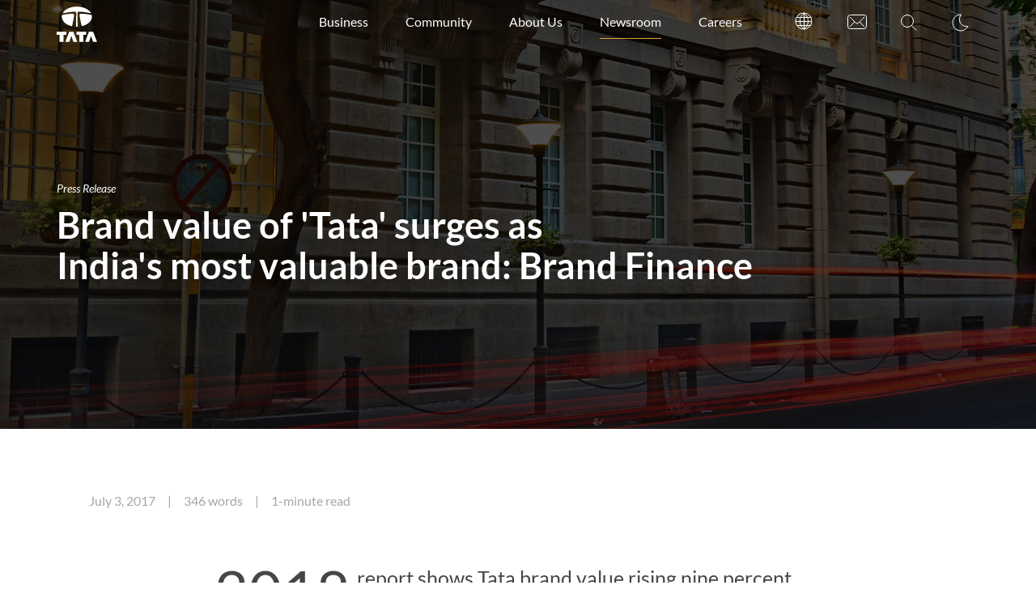

--- FILE ---
content_type: text/html; charset=UTF-8
request_url: https://www.tata.com/newsroom/brand-value-of-tata-surges-as-india-most-valuable-brand
body_size: 10659
content:

<!DOCTYPE HTML>
<html lang="en">

<head>
    

    









    <!--<script src="//assets.adobedtm.com/launch-EN084d0db2d43f4a969f7cc8575c3edcf2.min.js" async></script> 
    <sly data-sly-resource="contexthub"/>-->


<script>var dataLayer = [];</script>


    
    
    
        <script>
            (function(w, d, s, l, i) {
                w[l] = w[l] || [];
                w[l].push({
                    'gtm.start': new Date().getTime(),
                    event: 'gtm.js'
                });
                var f = d.getElementsByTagName(s)[0],
                    j = d.createElement(s),
                    dl = l != 'dataLayer' ? '&l=' + l : '';
                j.async = true;
                j.src =
                    'https://www.googletagmanager.com/gtm.js?id=' + i + dl;
                f.parentNode.insertBefore(j, f);
            })(window, document, 'script', 'dataLayer', 'GTM-WXKB6PX');
      </script>
    






   


<meta http-equiv="content-type" content="text/html; charset=UTF-8"/>
<title>Tata continues to be India&#39;s most valuable brand: Brand Finance</title>
<meta name="keywords" property="og:description" content="Press Releases,Business"/>
<meta name="description" content="2018 report shows Tata brand value rising 9 percent from last year to US $14.2 billion."/>
<meta name="template" content="story-type-c"/>

<meta name="viewport" content="width=device-width, initial-scale=1"/>
<meta name="viewport" content="width=device-width, initial-scale=1, maximum-scale=1, user-scalable=no"/>



    <meta name="title" property="og:title" content="Tata continues to be India&#39;s most valuable brand: Brand Finance"/>
    <meta name="twitter:title" content="Tata continues to be India&#39;s most valuable brand: Brand Finance"/>
    <meta name="og:title" content="Tata continues to be India&#39;s most valuable brand: Brand Finance"/>


<meta name="twitter:card" content="summary_large_image"/>
<meta name="twitter:description" content="2018 report shows Tata brand value rising 9 percent from last year to US $14.2 billion."/>





    <meta name="twitter:image" content="https://www.tata.com/content/dam/tata/images/newsroom/press_releases/tab/bhnight_card_hz_tab_364x362.jpg"/>
    <meta name="image" property="og:image" content="https://www.tata.com/content/dam/tata/images/newsroom/press_releases/tab/bhnight_card_hz_tab_364x362.jpg"/>
    <meta name="og:image" content="https://www.tata.com/content/dam/tata/images/newsroom/press_releases/tab/bhnight_card_hz_tab_364x362.jpg"/>
    <meta name="msvalidate.01" content="9140B70D183CE6D8474857BD1270D9EC"/>


<meta name="og:description" content="2018 report shows Tata brand value rising 9 percent from last year to US $14.2 billion."/>

    
    
    

    

    
    
<link rel="stylesheet" href="/etc.clientlibs/tata/clientlibs/common-empty-page.min.css" type="text/css">






    




    
    

    

    
    
    
<link rel="stylesheet" href="/etc.clientlibs/tata/clientlibs/story-type-c.min.css" type="text/css">



    

    
    




<!--Favicons-->
<link rel="apple-touch-icon" sizes="180x180" href="/content/dam/tata/images/favicons/apple-touch-icon.png"/>
<link rel="icon" type="image/png" sizes="32x32" href="/content/dam/tata/images/favicons/favicon-32x32.png"/>
<link rel="icon" type="image/png" sizes="16x16" href="/content/dam/tata/images/favicons/favicon-16x16.png"/>
<!--<link rel="manifest" href="images/favicons/site.webmanifest">-->
<link rel="mask-icon" href="/content/dam/tata/images/favicons/safari-pinned-tab.svg" color="#5bbad5"/>
<!--Canonical Url-->


    <link rel="canonical" href="https://www.tata.com/newsroom/brand-value-of-tata-surges-as-india-most-valuable-brand"/>

<!--End for canonical url-->
<meta name="msapplication-TileColor" content="#da532c"/>
<meta name="theme-color" content="#ffffff"/>
</head>

<body class="basepage page basicpage" id="basepage-cd08717a81">
    

    
    
    
    
    

    

    
        
        
        
            <!-- Google Tag Manager (noscript) -->
            <noscript>
        <iframe src="https://www.googletagmanager.com/ns.html?id=GTM-WXKB6PX" height="0" width="0" style="display:none;visibility:hidden"></iframe>
      </noscript>
            <!-- End Google Tag Manager (noscript) -->
        
    

    <!--landscape view changes-->
    
        <div class="landscapeConatiner">
            <div class="landscapeOverlay landscapeOverlayHeritage">
                <h1 class="landscapeText contactusLandscape">The world looks best in a portrait mode. So does our website :)<br/> Please tilt and enjoy the experience.</h1>
            </div>
        </div>
    
    <!--End of landscape view changes-->
    
    
        




        



        






    
        
        
        <div class="newpar new section">

</div>

    
        
        
        <div class="par iparys_inherited">

    
    
    
    
        
        
        <div class="header parbase">
















<header>
    <nav class="navbar navbar-expand-lg navbar-dark navEffect custNavBar paddingTopInNav" role="navigation">
        <div class="container">
            <a class="navbar-brand tataLogo nav-link" href="/home-page"></a>
            <button type="button" class="navbar-toggle navBarBtn paddingRight0 marginRight0" data-toggle="collapse" data-target=".collapseNav">
                <span class="sr-only">Toggle navigation</span>
                <span class="icon-bar"></span>
                <span class="icon-bar"></span>
                <span class="icon-bar"></span>
            </button>
            <div class="lightDarkTheme pull-right paddingTopNav">
                <ul class="nav navbar-nav">
                    <li class="nav-item icon TooltipHeader">
                        <a class="nav-link lightDarkModeIcon lightIcon"></a>
                        <span class="themeTooltip tooltiptextHeader">Switch to Dark Mode</span>
                        <span class="themeTooltip">Switch to Light Mode</span>
                    </li>
                </ul>
            </div>
            <div class="searchIcon pull-right paddingTopNav">
                <ul class="nav navbar-nav">
                    <li class="nav-item icon TooltipHeader">
                        <a class="nav-link searchBoxIcon"></a>
                        <span class="tooltiptextHeader">Search</span>
                    </li>
                </ul>
            </div>
            <div class="collapse navbar-collapse collapseNav megaMenuWidth">
                <div class="explrHead customNav visible-xs visible-sm">
                    <div class="nav-item navText list-unstyled">
                        <a class="nav-link explrtext" href="#" data-toggle="collapse">Menu</a>
                    </div>
                    <div class="pull-right clsBtn closebtn">
                        <a href="javascript:void(0)">
                            <img src="/content/dam/tata/images/common/close.svg" alt="Close"/>
                        </a>
                    </div>
                </div>
                <ul class="nav navbar-nav pull-right customNav paddingTopNav">
                    <li class="nav-item navText megaMenu">
                        <a class="nav-link accordion " data-toggle="collapse">
                            Business
                        </a>
                        <ul class="panel list-unstyled drops">
                            <li class="subHead">
                                <span>Business Overview</span>
                            </li>
                            <li>
                                <hr class="subHeadBorder hidden-xs hidden-sm"/>
                            </li>
                            <li class="liItems horizonIn">

                                <a href="/business/overview">Learn more</a>

                            </li>
                            <li class="subHead marginT20">
                                <span>Our Brands</span>
                            </li>
                            <li>
                                <hr class="subHeadBorder hidden-xs hidden-sm"/>
                            </li>
                            <li class="liItems horizonIn">
                                <a href="/brands-showcase">Browse select Tata brands</a>
                            </li>
                            <li class="subHead marginT20">
                                <span>Business Verticals</span>
                            </li>
                            <li>
                                <hr class="subHeadBorder hidden-xs hidden-sm"/>
                            </li>
                            <li class="colCount3">
                                <ul class="list-unstyled itemA">
                                    
                                        <li class="liItems">
                                            <a href="/business/technology">Technology</a>
                                        </li>
                                    
                                        <li class="liItems">
                                            <a href="/business/steel">Steel</a>
                                        </li>
                                    
                                        <li class="liItems">
                                            <a href="/business/auto">Automotive</a>
                                        </li>
                                    
                                        <li class="liItems">
                                            <a href="/business/consumer-retail">Consumer &amp; Retail</a>
                                        </li>
                                    
                                </ul>
                                <ul class="list-unstyled itemA">
                                    
                                        <li class="liItems">
                                            <a href="/business/infrastructure">Infrastructure</a>
                                        </li>
                                    
                                        <li class="liItems">
                                            <a href="/business/financial">Financial Services</a>
                                        </li>
                                    
                                        <li class="liItems">
                                            <a href="/business/aerospace-defence">Aerospace &amp; Defence</a>
                                        </li>
                                    
                                </ul>
                                <ul class="list-unstyled itemA">
                                    
                                        <li class="liItems">
                                            <a href="/business/tourism-travel">Tourism &amp; Travel</a>
                                        </li>
                                    
                                        <li class="liItems">
                                            <a href="/business/telecom-media">Telecom &amp; Media</a>
                                        </li>
                                    
                                        <li class="liItems">
                                            <a href="/business/trading-investments">Trading &amp; Investments</a>
                                        </li>
                                    
                                </ul>
                            </li>
                        </ul>
                    </li>
                    <li class="nav-item navText megaMenu padTop5">
                        <a class="nav-link accordion  " data-toggle="collapse">
                            Community
                        </a>
                        <ul class="panel list-unstyled drops communityPanel">
                            <li class="subHead">
                                <span>Overview</span>
                            </li>
                            <li>
                                <hr class="subHeadBorder hidden-xs hidden-sm"/>
                            </li>
                            <li class="liItems horizonIn">
                                <a href="/community">Areas of Work</a>
                            </li>
                            <li class="colCount3 marginT30 marT25">
                                <ul class="itemA list-unstyled">
                                    
                                        <li class="liItems">
                                            <a href="/community/health">Health</a>
                                        </li>
                                    
                                        <li class="liItems">
                                            <a href="/community/education">Education</a>
                                        </li>
                                    
                                </ul>
                                <ul class="itemA list-unstyled">
                                    
                                        <li class="liItems">
                                            <a href="/community/empowerment">Empowerment</a>
                                        </li>
                                    
                                        <li class="liItems">
                                            <a href="/community/environment">Environment</a>
                                        </li>
                                    
                                </ul>
                                <ul class="itemA list-unstyled">
                                    
                                </ul>
                            </li>
                        </ul>
                    </li>
                    <li class="nav-item navText megaMenu padTop5">
                        <a class="nav-link accordion  " data-toggle="collapse">
                            About Us
                        </a>
                        <ul class="panel list-unstyled aboutPanel">
                            <li class="subHead">
                                <span>The Tata group</span>
                            </li>
                            <li>
                                <hr class="subHeadBorder hidden-xs hidden-sm"/>
                            </li>
                            <li class="liItems horizonIn">
                                <a href="/about-us">About the Tata Group</a>
                            </li>
                            <li class="colCount3 marginT30 marT25">
                                <ul class="itemA list-unstyled">
                                    
                                        <li class="liItems">
                                            
                                            
                                                <a href="/business/tata-sons">Tata Sons</a>
                                            
                                        </li>
                                    
                                        <li class="liItems">
                                            
                                            
                                                <a href="/about-us/tata-values-purpose">Values and Purpose</a>
                                            
                                        </li>
                                    
                                        <li class="liItems">
                                            
                                            
                                                <a href="/about-us/tata-code-of-conduct">Tata Code of Conduct</a>
                                            
                                        </li>
                                    
                                </ul>
                                <ul class="itemA list-unstyled">
                                    
                                        <li class="liItems">
                                            
                                            
                                                <a href="/about-us/tata-group-our-heritage">Heritage</a>
                                            
                                        </li>
                                    
                                        <li class="liItems">
                                            
                                            
                                                <a href="/leadership">Leadership</a>
                                            
                                        </li>
                                    
                                        <li class="liItems">
                                            
                                            
                                                <a href="/about-us/sponsorships">Sponsorships</a>
                                            
                                        </li>
                                    
                                </ul>
                                <ul class="itemA list-unstyled">
                                    
                                        <li class="liItems">
                                            
                                            
                                                <a href="/about-us/sustainability">Sustainability</a>
                                            
                                        </li>
                                    
                                        <li class="liItems">
                                            
                                            
                                                <a href="/about-us/innovation">Innovation</a>
                                            
                                        </li>
                                    
                                        <li class="liItems">
                                            
                                            
                                                <a href="/about-us/books">Books</a>
                                            
                                        </li>
                                    
                                </ul>
                            </li>
                            <li class="subHead marginT20">
                                <span>Investors</span>
                            </li>
                            <li>
                                <hr class="subHeadBorder hidden-xs hidden-sm"/>
                            </li>
                            <li class="liItems horizonIn">
                                <a href="/investors">Investor Section</a>
                            </li>
                            <li class="colCount3 marginT30 marT25">
                                <ul class="itemA list-unstyled">
                                    
                                        <li class="liItems">
                                            <a href="/investors/companies">Companies</a>
                                        </li>
                                    
                                        <li class="liItems">
                                            <a href="/investors/stock-data">Stock Data</a>
                                        </li>
                                    
                                </ul>
                                <ul class="itemA list-unstyled">
                                    
                                        <li class="liItems">
                                            <a href="/business/overview">Business Verticals</a>
                                        </li>
                                    
                                </ul>
                                <ul class="itemA list-unstyled">
                                    
                                </ul>
                            </li>
                        </ul>
                    </li>
                    <div class="backdrop"></div>
                    <li class="nav-item navText padTop5">
                        <a class="nav-link  activeMenu" href="/newsroom" data-toggle="collapse" id="NewsRoom">
                            Newsroom
                        </a>
                    </li>
                    <li class="nav-item navText padTop5">
                        <a class="nav-link  " href="/careers" data-toggle="collapse">
                            Careers
                        </a>
                    </li>
                    <li class="nav-item icon TooltipHeader topPad">
						<a class="nav-link worldWideBoxIcon hidden-sm hidden-xs" href="/tata-worldwide"></a>
                        <a class="nav-link hidden-lg hidden-md mobileTextSmall" href="/tata-worldwide">WorldWide</a>
                        <span class="tooltiptextHeaderW">WorldWide</span>
                    </li>
                    <li class="nav-item icon TooltipHeader topPad">
						<a class="nav-link contactUsBoxIcon hidden-sm hidden-xs" href="/contact-us"></a>
                        <a class="nav-link hidden-lg hidden-md mobileTextSmall" href="/contact-us">Contact Us</a>
                        <span class="tooltiptextHeader">Contact Us</span>
                    </li>
                </ul>
            </div>
        </div>
    </nav>
    <div class="overlayDiv"></div>
</header>
<!--for Globalsearch-->
<section class="searchSection" id="searchSection">
    <div class="fadeGlobalSearch"></div>
    <div class="modalGlobalSearch"></div>
    <div class="searchDiv">
        <div class="container">
            <input type="text" id="searchInputG" class="inputBox" placeholder="Enter your search keywords here…"/>
            <div class="globalSearchIcon">
                <img src="/etc.clientlibs/tata/clientlibs/assets/resources/img/common/searchicon.svg" alt="Search" class="lightModeSearchIcon"/>
                <img src="/etc.clientlibs/tata/clientlibs/assets/resources/img/common/searchicon_white.svg" alt="Search" class="darkModeSearchIcon"/>
            </div>
        </div>
    </div>
    <div class="searchSuggestions container">
        <!--filterSection-->
        <div class="filters">
            <div class="filterHeading">
                <img src="/etc.clientlibs/tata/clientlibs/assets/resources/img/common/globalSearch/filter.svg" class="filterImg touchFilter lightModeFilterImg" alt="filter_img"/>
                <img src="/etc.clientlibs/tata/clientlibs/assets/resources/img/common/globalSearch/filter_white.svg" class="filterImg touchFilter darkModeFilterImg" alt="filter_img"/>
                <span class="filterHeadline touchFilter">Filter</span>
            </div>
            <div class="filter_sec">
                <div class="filter_sec_data">
                    <div class="categoryFilter filterDiv">
                        <div class="categoryContent">
                            <div class="titleDropDown">
                                <div class="filterTitle selectorFiltor"><span>Category</span></div>
                                <div class="arrow-background selectorFiltor">
                                    <div class="arrow-container ">
                                        <div class="arrow"></div>
                                    </div>
                                </div>
                            </div>
                            <div class="categoryWrapper filterWrapper">
                                <div class="categoryData">
                                    <div class="allCheck hiddenCategory">
                                        <input class="searchCheck chkbox" id="all" type="checkbox"/>
                                        <label class="filterLabel tagName" for="all">All</label>
                                    </div>
                                    <div class="tags hiddenCategory"></div>
                                            <div class="clearCategory clearSearchFilter" id="clearTags">
                                                <img class="blueCloseIcon lightModeBlueCloseIcon" src="/etc.clientlibs/tata/clientlibs/assets/resources/img/common/globalSearch/close_icon_blue.svg" alt="plus"/>
                                                <img class="blueCloseIcon darkModeBlueCloseIcon" src="/etc.clientlibs/tata/clientlibs/assets/resources/img/common/globalSearch/close_icon_blue_dark_mode.svg" alt="plus"/>
                                                <span>Clear Category</span>
                                            </div>
                                            <!--<div class="Test" id="p"></div>-->
                                        </div>
                                    </div>
                                    <hr/>
                                </div>
                            </div>
                            <div class="dateRangeFilter filterDiv">
                                <div class="dateRangeContent">
                                    <div class="titleDropDown">
                                        <div class="filterTitle selectorFiltor"><span>Date Range</span></div>
                                        <div class="arrow-background selectorFiltor">
                                            <div class="arrow-container">
                                                <div class="arrow"></div>
                                                </div>
                                        </div>
                                    </div>
                                    <div class="dateRangeWrapper filterWrapper">
                                        <div class="dateRangeData">
                                            <div class="dateRanges">
                                                <div class="dateRangeLists">
                                                    <label class="dateRange" for="month">Last 30 days
                                                        <input class="dateRangeRadio" type="radio" name="dateRange" id="month" value="last 30 days"/>
                                                        <span class="checkmark"></span>
                                                    </label>
                                                </div>
                                                <div class="dateRangeLists">
                                                    <label class="dateRange" for="six">Past 6 months
                                                        <input class="dateRangeRadio" type="radio" name="dateRange" id="six" value="last 6 months"/>
                                                        <span class="checkmark"></span>
                                                    </label>
                                                </div>
                                                <div class="dateRangeLists">
                                                    <label class="dateRange" for="year">Past 1 year
                                                        <input class="dateRangeRadio" type="radio" name="dateRange" id="year" value="last year"/>
                                                        <span class="checkmark"></span>
                                                    </label>
                                                </div>
                                                <div class="dateRangeLists">
                                                    <label class="dateRange" for="range">Specific Dates
                                                        <input type="radio" class="dateRangeRadio" name="dateRange" id="range" value="Date Range"/>
                                                        <span class="checkmark"></span>
                                                    </label>
                                                        <div class="customDateRangeWrapper">
                                                            <div class="customDateRange">
                                                                    <div class="dateBox">
                                                                <label for="dateFrom" class="dateRange">Date from</label>
                                                                    <div class="dateRange datePicker">
                                                                        <input type="date" name="datePicker" id="dateFrom" min="2017-01-01" max="2030-01-01"/>
                                                                    </div>
                                                                    </div>
                                                                    <div class="dateBox">
                                                                <label for="dateTo" class="dateRange">Date to</label>
                                                                    <div class="dateRange datePicker">
                                                                        <input type="date" name="datePicker" id="dateTo" min="2017-01-01" max="2030-01-01"/>
                                                                    </div>
                                                            </div>
                                                        </div>
                                                    </div>     
                                                </div>
                                            </div>
                                            <div class="clearDateRange clearSearchFilter">
                                                <img class="blueCloseIcon lightModeBlueCloseIcon" src="/etc.clientlibs/tata/clientlibs/assets/resources/img/common/globalSearch/close_icon_blue.svg" alt="plus"/>
                                                <img class="blueCloseIcon darkModeBlueCloseIcon" src="/etc.clientlibs/tata/clientlibs/assets/resources/img/common/globalSearch/close_icon_blue_dark_mode.svg" alt="plus"/>
                                                <span>Clear Date Range</span>
                                            </div>
                                        </div>
                                    </div>
                                    <hr/>
                                </div>
                            </div>
                        </div>
                    </div>
        </div>
        <div class="cardList" id="cardList"></div>
        <datalist class="globalList tableData" id="globalList"></datalist>

    </div>
    <div class="cardResult noDisplay">
        Card Result
    </div>
    <div class="pagination">
        <ul>
            <li class="arrows jumpFirst"></li>
            <li class="arrows leftArw"></li>
        </ul>
        <ul class="pageNumbers">
        </ul>
        <ul>
            <li class="arrows rightArw"> </li>
            <li class="arrows jumpLast"> </li>
        </ul>
    </div>
</section>


    <section class="overlayPop hide">
        <div class="container">
            <div class="details">
                <img src="/content/dam/tata/images/common/cookies.svg" alt="Cookie" class="lightModeCookies"/>
                <img src="/etc.clientlibs/tata/clientlibs/assets/resources/img/common/white_cookies.svg" alt="whiteCookie " class="darkModeCookies"/>
                <div class="blockDiv">
                    <span>We use cookies</span>
                    <span> <p><p>to give you a better experience. By using our website you agree to <a href="/privacy" target="Target">our policies</a>.<br />
</p>
 </p></a>
                    </span>
                </div>
                <div class="flexDiv">
                    <button type="button" class="btn btn-warning closeCookieModal accept">Sweet!</button>
                    <button type="button" class="btn btn-default closeCookieModal">Sorry, I’m on a diet</button>
                </div>
            </div>
        </div>
    </section>
</div>

    

</div>

    


 <main>
	 <div class="root responsivegrid">


<div class="aem-Grid aem-Grid--12 aem-Grid--default--12 ">
    
    <div class="story-type-c-banner parbase aem-GridColumn aem-GridColumn--default--12">
<section class="bannerSection mainSliderElem clickableDiv">
    <picture>
        <source media="(min-width: 991px)" srcset="/content/dam/tata/images/newsroom/press_releases/desktop/bhnightfacade_pressrelease_banner_desktop_1440x530.jpg"/>
        <source media="(min-width: 767px)" srcset="/content/dam/tata/images/newsroom/press_releases/tab/bhnightfacade_pressrelease_banner_tab_768x530.jpg"/>
        <source media="(min-width: 0)" srcset="/content/dam/tata/images/newsroom/press_releases/mobile/bhnightfacade_pressrelease_banner_mobile_320x350.jpg"/>
        <img class="bg img-responsive" src="/content/dam/tata/images/newsroom/press_releases/desktop/bhnightfacade_pressrelease_banner_desktop_1440x530.jpg" alt="Press Release"/>
    </picture>
    <div class="imageOverlayBnr"></div>
    <div class="heroForegrounds container fxblock">
        <div class="heroHeadline">
            <div class="sectionContent">
                <div class="bannerHeading">
                    <div class="whiteCaption">Press Release</div>
                    <h1 class="heroHeading bannerJobTitle">
                        <span>Brand value of &#39;Tata&#39; surges as </span>
                        <span>India&#39;s most valuable brand: Brand Finance</span>
                    </h1>
                </div>             
            </div>
        </div>
    </div>
    <div class="clear"></div>
</section>
<section>
    <div class="modal" tabindex="-1" role="dialog" data-keyboard="false" data-backdrop="static" id="modalD"></div>
</section>
<section id="modalOverlay"></section>
<section class="sliderElem hidden-sm hidden-xs"></section>

    
</div>
<div class="story-type-c-article parbase aem-GridColumn aem-GridColumn--default--12">

<section class="saltStContentSection mainSliderElem customScroll noSlider parallaxWrapper clickableDiv">
    <div class="container">
        <div class="dateSection">
            <h4 class="saltDate">
				
					July 3, 2017
				
				
					&nbsp; &nbsp; |  &nbsp; &nbsp; 
				
				
					346 words
				
				
					&nbsp; &nbsp; |  &nbsp; &nbsp; 
				
				
					1-minute read
				
			</h4>
            
        </div>
                
        <div class="row wrapper">
            <div class="col-lg-1 col-md-1 col-sm-1 col-xs-12 paraIconDiv">
                <div class="forStoryPages">
                    <div class="parallaxControlsStory showAll paraIconDiv positioning animm">
                        
                            <div class="pointerDiv active">
                                <div class="Tooltip">
                                    <a class="shareBtnParent">
                                        <img src="/content/dam/tata/images/common/share.svg" class="stIcons shareBtn lightModeShare" alt="Share"/>
                                        <img src="/etc.clientlibs/tata/clientlibs/assets/resources/img/common/shareWhite.svg" class="stIcons shareBtn normalImg darkModeShare" alt="Share"/>
                                        <img src="/content/dam/tata/images/common/shareOptions/color/share.svg" class="hideActive stIcons shareBtn" alt="Share"/>
                                    </a>
                                    <span class="tooltiptext hidden-sm hidden-xs">Share</span>
                                </div>
                                <div class="shareOptions">
                                    <div class="whatsApp">
                                        <a class="whatsappImg">
                                        </a>
                                    </div>
                                    <div class="fb shareEvent">
                                        <a class="fbAnchor" target="_blank">
                                        </a>
                                    </div>
                                    <div class="twitter shareEvent">
                                        <a class="twitterAnchor" target="_blank">
                                        </a>
                                    </div>
                                    <div class="linkedin shareEvent">
                                        <a class="linkedinAnchor" target="_blank">
                                        </a>
                                    </div>
                                    <div class="mailto shareEvent">
                                        <a class="mailtoAnchor" target="_top">
                                        </a>
                                    </div>
                                </div>
                            </div>
                        
                        
                            <div class="pointerDiv">
                                <div class="Tooltip linkCopy">
                                    <a class="linkImages">
                                        <img src="/content/dam/tata/images/common/link.svg" class="stIcons lightModeLinkIcon" alt="Link"/>
                                        <img src="/etc.clientlibs/tata/clientlibs/assets/resources/img/common/linkWhiteDarkMode.svg" class="stIcons darkModeLinkIcon" alt="Link"/>
                                        <img src="/content/dam/tata/images/common/linkColor.svg" class="stIcons" alt="Link"/>
                                    </a>
                                    <span class="tooltiptext hidden-sm hidden-xs">Copy URL</span>
                                    <span class="spnTextCopy">
                                        <textarea class="urlCopied" rows="1" cols="30"></textarea>
                                    </span>
                                </div>
                            </div>
                        
                        
                    </div>
                </div>
            </div>
            <div class="col-lg-9 col-lg-offset-1 col-lg-offset-right-1 col-md-9 col-md-offset-1 col-md-offset-right-1 col-sm-9 col-sm-offset-1 col-sm-offset-right-1 col-xs-12 richtext  paraDiv">
                
                

                <div class="richtext saltPara">
                    <p><span class="mainPara">2018 report shows Tata brand value rising nine percent from last year to US $14.2 billion</span></p>
<p><span class="saltPara"><b>Mumbai:</b> The ‘Tata’ brand continues to be India's most valuable brand according to the annual assessment by Brand Finance, the world’s leading brand valuation and strategy consultancy. The total value of brand ‘Tata’ has surged to $14.2 billion in 2018, surpassing the combined value of the second and third most valued brands in India. The brand value has risen nine percent as compared to last year’s total of $13.1 billion, according to Brand Finance India 100 2018 report.</span></p>
<p><span class="saltPara">The US $1 billion increase is the result of strategic restructuring, realignment and rejuvenation undertaken by key Tata companies which include TCS, Tata Motors, Tata Steel and Tata Chemicals as per the report.</span></p>
<p><span class="saltPara">Harish Bhat, brand custodian, Tata Sons said,“We are proud to be ranked as India’s most valuable brand and thank Indian consumers for the trust they have placed in our brand. As a values driven organization, the Tata brand represents the trust and leadership we have always prided ourselves on. As we strive to shape the future, we are determined to push ourselves to deliver higher value for all stakeholders.”</span></p>
<p><span class="saltPara">David Haigh, chief executive officer, Brand Finance,said, “Under the pragmatic leadership of chairman Natarajan Chandrasekaran, Tata Group is pursuing a consolidated long-term strategy as it ushers in a new era. Chandrasekaran has reviewed the Group’s most senior positions, introduced an experienced team of former bankers tasked with overseeing group finance’s and made tactical leadership changes across the financial services and hotel brands. This year’s success can truly be attributed to a productive first year in office for the new chairman.”</span></p>
<p><span class="saltPara">Every year, Brand Finance analyses the value of the world’s biggest brands. Brand value is understood as the net economic benefit that a brand owner would achieve by licensing the brand in the open market. A brand’s strength is evaluated through a balanced scorecard of factors such as marketing investment, stakeholder equity, and business performance and used to determine what proportion of a business’s revenue is contributed by the brand.</span></p>

                    
                    
                    
                    
                    
                    
                    
                    
                    
                        
                        
                        
                    
                </div>
                <div class="richtext">
                    
                    
                </div>
            </div>
            
        </div>
        <div class="row buttons">
            <div class="col-lg-10 col-lg-offset-2 col-md-offset-2 col-md-10 col-sm-offset-2 col-sm-10 col-xs-12">
                
            </div>           
        </div>
        <hr class="hOrangeLineHok"/>
    </div>
</section>

    
</div>
<div class="story-type-c-tags parbase aem-GridColumn aem-GridColumn--default--12"> 
 
 <section class="tagsHok customScroll parallaxWrapper noSlider clickableDiv">
            <div class="container">
                <div class="row">
                    <div class="col-lg-offset-2 col-lg-10 col-md-offset-2 col-md-10 col-sm-12 col-xs-12">
                        <div class="expTags">
                            <div class="tagHead">TAGS:</div>
                            <div class="stackbtn1">
								
								    
										
											<a class="tagItems paddLeft0 ">
												<span>Press Releases</span>
											</a>
										
										
										
									
								
								    
										
										
											<a class="tagItems noBorder">
												<span>Business</span>
											</a>
										
										
									
								
                            </div>
                            <div class="clear"></div>
                            <div class="stackbtn2">
								
									
								
									
								
                            </div>
                        </div>
                    </div>
                </div>
            </div>
</section>

    
</div>
<div class="you-might-like parbase aem-GridColumn aem-GridColumn--default--12">



    <section class=" ymlSalt customScroll clickableDiv mainSliderElem noSlider  " id="youMightLike">

        
        <div class="container noPadding">
            <div class="newsroom ">
                <div class="row noMargin headingP">
                    <h2 class="headingDiv">Also Read</h2>
                    <div class="content1">
                        <div class="col-lg-8 col-md-8 col-sm-12 col-xs-12 module">
                            <div class="row nTitle noMargin">
                                <div class="col-lg-6 col-md-6 col-sm-6 col-xs-12 nHockey ymlVideoCard1">
                                    <picture>
                                        <source media="(min-width: 991px)" srcset="/content/dam/tata/images/newsroom/press_releases/desktop/tatasteel_thyssenkrupp_card_hz_desktop_390x362.jpg"/>
                                        <source media="(min-width: 575px)" srcset="/content/dam/tata/images/newsroom/press_releases/tab/tatasteel_thyssenkrupp_card_hz_tab_364x362.jpg"/>
                                        <source media="(min-width: 0)" srcset="/content/dam/tata/images/newsroom/press_releases/mobile/tatasteel_thyssenkrupp_card_hz_mobile_290x235.jpg"/>
                                        <img class="img-responsive bg" src="/content/dam/tata/images/newsroom/press_releases/desktop/tatasteel_thyssenkrupp_card_hz_desktop_390x362.jpg" alt="Tata Steel and thyssenkrupp sign definitive JV agreements"/>
                                    </picture>
                                    
                                </div>
                                <div class="col-lg-6 col-md-6 col-sm-6 col-xs-12 noPadding">
                                    <div class="imageContent">
                                        <div class="blueCaption">PRESS RELEASE</div>
                                        <h3 class="nHeading">Tata Steel and thyssenkrupp sign definitive JV agreements</h3>
                                        <div class="storyContent">
                                            <div class="ymlFeedArticle">The new steel giant will be named thyssenkrupp Tata Steel B.V.</div>
                                            <div class="feedArticleBorder borderAnimCards"></div>
                                        </div>
										
                                        <img src="/content/dam/tata/images/common/arrow_icon_yellow.svg" alt="Arrow" class="arrow"/>
										
                                    </div>
                                </div>
                            </div>
                            
                                <a href="/newsroom/Tata-steel-thyssenkrupp-sign-jv-agreement" class="hoverCard"></a>
                            
                            
                        </div>

                        <!--Card-2-->
                        
                            
                        

                        
                        <!--Card-2-->

                    
                        

                        <!--Card-2-->
                        
                            <div class="col-lg-4 col-md-4 col-sm-6 col-xs-6 width100 topMarginsm topMarginxs topMargin767 module">
                                <picture>
                                    <source media="(min-width: 991px)" srcset="/content/dam/tata/images/newsroom/press_releases/desktop/generic_aerospace_card_hz_desktop_390x362.jpg"/>
                                    <source media="(min-width: 575px)" srcset="/content/dam/tata/images/newsroom/press_releases/tab/generic_aerospace_card_hz_tab_364x362.jpg"/>
                                    <source media="(min-width: 0)" srcset="/content/dam/tata/images/newsroom/press_releases/mobile/generic_aerospace_card_hz_mobile_290x235.jpg"/>
                                    <img class="img-responsive backgImg" src="/content/dam/tata/images/newsroom/press_releases/desktop/generic_aerospace_card_hz_desktop_390x362.jpg" alt="Tata, Lockheed Martin to build F-16 wings in India"/>
                                </picture>
                                <div class="imageOverlay50"></div>
                                <div class="whiteContent">
                                    <div class="whiteCaption">PRESS RELEASE</div>
                                    <h3 class="nHeadingW"><span>Tata, Lockheed Martin to build F-16 wings in India</span></h3>
                                    <div class="storyContent">
                                        <div class="ymlFeedArticleW">Landmark ‘Make in India’ move strengthens US-India defence ties.</div>
                                        <div class="feedArticleBorder borderAnimCards"></div>
                                    </div>
                                    
                                    <img src="/content/dam/tata/images/common/arrow_icon_white.svg" alt="Arrow" class="arrow"/>
									

                                </div>
                                
                                    <a href="/newsroom/tata-lockheed-martin-build-f16-wings-in-india" class="hoverCard"></a>
                                
                                
                            </div>
                        

                        
                        <!--Card-2-->

                    
                        

                        <!--Card-2-->
                        
                            
                        

                        
                        <!--Card-2-->

                    
                        

                        <!--Card-2-->
                        
                            
                        

                        
                        <!--Card-2-->

                    </div>
                    <div class="clear"></div>
                    <div class="content2">
                        
                        
                    
                        
                        
                    
                        <div class="col-lg-4 col-md-4 col-sm-6 col-xs-6 width100 topMarginsm topMargin767 topMarginxs  topMarginsm module">
                            <div class="titleContent">
                                <div class="blueCaption">Press Release</div>
                                <h3 class="nHeading">Statement From Tata Sons</h3>
                                <div class="storyContent">
                                    <div class="ymlFeedArticle"> June 26, 2018 statement by Tata Sons, on issues concerning AirAsia India (AAIL).</div>
                                    <div class="feedArticleBorder borderAnimCards"></div>
                                </div>
								
                                <img src="/content/dam/tata/images/common/arrow_icon_yellow.svg" alt="Arrow" class="arrow"/>
								
                            </div>
                            
                                <a href="/newsroom/statement-from-tata-sons" class="hoverCard"></a>
                            
                            
                        </div>
                        
                    
                        
                        <div class="col-lg-8 col-md-8 col-sm-12 col-xs-12 topMargin3 topMarginxs topMargin767 topMarginsm module">
                            <div class="row nImg noMargin">
                                <div class="col-lg-6 col-md-6 col-sm-6 col-xs-12 nHockey ymlVideoCard2">
                                    <picture>
                                        <source media="(min-width: 991px)" srcset="/content/dam/tata/images/newsroom/press_releases/desktop/inauguration_bh_hz_card_desktop_390x362.jpg"/>
                                        <source media="(min-width: 575px)" srcset="/content/dam/tata/images/newsroom/press_releases/tab/inauguration_bh_hz_card_tab_364x362.jpg"/>
                                        <source media="(min-width: 0)" srcset="/content/dam/tata/images/newsroom/press_releases/mobile/inauguration_bh_hz_card_mobile_290x235.jpg"/>
                                        <img class="img-responsive bg" src="/content/dam/tata/images/newsroom/press_releases/desktop/inauguration_bh_hz_card_desktop_390x362.jpg" alt="Bombay House reopens after restoration"/>
                                    </picture>
                                    
                                </div>
                                <div class="col-lg-6 col-md-6 col-sm-6 col-xs-12 noPadding">
                                    <div class="imageContent">
                                        <div class="blueCaption">Press Release</div>
                                        <h3 class="nHeading">Bombay House reopens after restoration</h3>
                                        <div class="storyContent">
                                            <div class="ymlFeedArticle"> The iconic Bombay House is reopened on the 114th birth anniversary of JRD Tata.</div>
                                            <div class="feedArticleBorder borderAnimCards"></div>
                                        </div>
										
                                        <img src="/content/dam/tata/images/common/arrow_icon_yellow.svg" alt="Arrow" class="arrow"/>
										
                                    </div>
                                </div>
                            </div>
                            
                                <a href="/newsroom/bombay-house-reopens-after-restoration" class="hoverCard"></a>
                            
                            
                        </div>
                    </div>

                </div>
            </div>
        </div>
    </section>
    
    

</div>

    
</div>
</div>

</main>





    
        
        
        <div class="newpar new section">

</div>

    
        
        
        <div class="par iparys_inherited">

    
    
    
    
        
        
        <div class="footer">


<section class="mainSliderElem noSlider clickableDiv ">
    <footer class="footer-bottom">
        <div class="container">
            <div class="row">
                <div class="hidden-xs hidden-sm col-lg-6 col-md-6 col-sm-6">
                    <div class="col-sm-6 col-lg-4 col-md-4 hidden-xs padLeft0">
                        <div class="business">
                            <a href="/business/overview">
                                <h5>Business</h5>
                            </a>
                            
                            <ul>
                                
                                    <li>
                                        <a href="/business/technology">Technology</a>
                                    </li>
                                
                                    <li>
                                        <a href="/business/steel">Steel</a>
                                    </li>
                                
                                    <li>
                                        <a href="/business/auto">Automotive</a>
                                    </li>
                                
                                    <li>
                                        <a href="/business/consumer-retail">Consumer &amp; Retail</a>
                                    </li>
                                
                                    <li>
                                        <a href="/business/infrastructure">Infrastructure</a>
                                    </li>
                                
                                    <li>
                                        <a href="/business/financial">Financial Services</a>
                                    </li>
                                
                                    <li>
                                        <a href="/business/aerospace-defence">Aerospace &amp; Defence</a>
                                    </li>
                                
                                    <li>
                                        <a href="/business/tourism-travel">Tourism &amp; Travel</a>
                                    </li>
                                
                                    <li>
                                        <a href="/business/telecom-media">Telecom &amp; Media</a>
                                    </li>
                                
                                    <li>
                                        <a href="/business/trading-investments">Trading &amp; Investment</a>
                                    </li>
                                
                            </ul>
                        </div>
                        <div class="view">
                            
                            <ul>
                                
                                    <li class='font20'>
                                        <a href="/brands-showcase">Browse our brands</a>
                                    </li>
                                
                            </ul>
                        </div>
                    </div>
                    <div class="col-sm-6 col-lg-4 col-md-4 hidden-xs">
                        <div class="community">
                            <a href="/community">
                                <h5>Community</h5>
                            </a>
                            
                            <ul>
                                <li>
                                    <a href="/community/health">Health</a>
                                </li>
                            
                                <li>
                                    <a href="/community/education">Education</a>
                                </li>
                            
                                <li>
                                    <a href="/community/empowerment">Empowerment</a>
                                </li>
                            
                                <li>
                                    <a href="/community/environment">Environment </a>
                                </li>
                            </ul>
                        </div>
                    </div>
                    <div class="col-sm-6 col-lg-4 col-md-4 hidden-xs">
                        <div class="about">
                            <a href="/about-us">
                                <h5>About</h5>
                            </a>
                            
                            <ul>
                                <li>

                                    
                                    
                                        <a href="/about-us">The Tata group</a>
                                    
                                </li>
                            
                                <li>

                                    
                                    
                                        <a href="/business/tata-sons">Tata Sons</a>
                                    
                                </li>
                            
                                <li>

                                    
                                    
                                        <a href="/about-us/tata-values-purpose">Values and Purpose</a>
                                    
                                </li>
                            
                                <li>

                                    
                                    
                                        <a href="/leadership">Leadership</a>
                                    
                                </li>
                            
                                <li>

                                    
                                    
                                        <a href="/about-us/tata-group-our-heritage">Heritage</a>
                                    
                                </li>
                            
                                <li>

                                    
                                    
                                        <a href="/about-us/sustainability">Sustainability</a>
                                    
                                </li>
                            
                                <li>

                                    
                                    
                                        <a href="/about-us/innovation">Innovation</a>
                                    
                                </li>
                            
                                <li>

                                    
                                    
                                        <a href="/about-us/sponsorships">Sponsorships</a>
                                    
                                </li>
                            
                                <li>

                                    
                                    
                                        <a href="/investors">Investors</a>
                                    
                                </li>
                            
                                <li>

                                    
                                    
                                        <a href="/about-us/tata-code-of-conduct">Tata Code of Conduct</a>
                                    
                                </li>
                            </ul>
                        </div>
                    </div>
                </div>
                <div class="col-xs-12 col-sm-12 col-md-6 col-lg-6 mobileFooterView xsNoPadding ">
                    <div class="hidden-xs hidden-sm col-sm-6 col-md-6 col-lg-6 padLeft0">
                        <div class="hidden-xs font20 ">
                            <a href="/newsroom">
                                <h5>Newsroom</h5>
                            </a>
                        </div>
                        <div class="hidden-xs font20">
                            <a href="/careers">
                                <span>Careers</span>
                            </a>
                        </div>
                    </div>
                    <div class="desktop-container vl hidden-xs hidden-sm"></div>

                    <div class="footerTextDiv hidden-md hidden-lg">
                        <span class="footerText"></span>
                    </div>
                    <div class="col-lg-6 col-md-6 col-sm-offset-3 col-sm-6 col-sm-offset-right-3  col-xs-12 social-icons">

                        
                        <div class="clear"></div>
                        <div class="homeIcons icons">
                            <div class="">
                                <div class="Tooltip">
                                    <a href="https://facebook.com/TataGroup" class="facebook" target="_blank" id="fb" rel="noopener">
                                        <img class="socialIcon" src="/content/dam/tata/images/footer/FB.svg" alt="Facebook"/>
                                    </a>
                                    <span class="tooltiptext hidden-sm hidden-xs">Facebook</span>
                                </div>
                            </div>
                            <div class="">
                                <div class="Tooltip">
                                    <a href="https://www.linkedin.com/company/tata-companies/" class="linkedin" target="_blank" id="linkedIn" rel="noopener">
                                        <img class="socialIcon" src="/content/dam/tata/images/footer/Linkedin.svg" alt="linkedIn"/>
                                    </a>
                                    <span class="tooltiptext hidden-sm hidden-xs">LinkedIn</span>
                                </div>
                            </div>
                            <div class="padTop4">
                                <div class="Tooltip">
                                    <a href="https://twitter.com/TataCompanies" class="twitter" target="_blank" id="tweet" rel="noopener">
                                        <img class="socialIcon" src="/etc.clientlibs/tata/clientlibs/assets/resources/img/common/shareOptions/x-icon.svg" alt="twitter"/>
                                    </a>
                                    <span class="tooltiptext hidden-sm hidden-xs">Twitter</span>
                                </div>
                            </div>
                            <div class=" padTop4">
                                <div class="Tooltip">
                                    <a href="https://www.youtube.com/user/TataCompanies" class="youtube-play" target="_blank" id="youtube" rel="noopener">
                                        <img class="socialIcon" src="/content/dam/tata/images/footer/video.svg" alt="youTube"/>
                                    </a>
                                    <span class="tooltiptext hidden-sm hidden-xs">YouTube</span>
                                </div>
                            </div>
                            <div class=" padTop4">
                                    <div class="Tooltip">
                                        <a href="https://www.instagram.com/tatacompanies/" class="youtube-play" target="_blank" id="insta" rel="noopener">
                                            <img class="socialIcon" src="/content/dam/tata/images/footer/Instagram.svg" alt="Image not found"/>
                                        </a>
                                        <span class="tooltiptext hidden-sm hidden-xs">Instagram</span>
                                    </div>
                            </div>
                            <div class=" padTop4">
                                <div class="Tooltip">
                                    <a href="/contact-us" class="envelope " id="mail">
                                        <img class="socialIcon" src="/content/dam/tata/images/footer/ContactUs.svg" alt="mail"/>
                                    </a>
                                    <span class="tooltiptext hidden-sm hidden-xs">Contact Us</span>
                                </div>
                            </div>
                        </div>

                    </div>
                    <div class="clear"></div>
                    
                    <div class="mobileView col-lg-6 col-md-6 col-sm-offset-3 col-sm-6 col-sm-offset-right-3 col-xs-12 forIpadRes padLeft0">
                        
						
							<div class="styleDesktop font20">
								<a href="/careers/jobs">
									<span>Jobs</span>
								</a>
							</div>
						
						
							<div class="styleDesktop padTop3 font18">
								<a href="/careers/equal-opportunity-statement">
									<span>Equal Opportunity</span>
								</a>
							</div>
						
						<!--<sly data-sly-test="Privacy Policy">
							<div class="styleDesktop padTop3 font18 hidden-md hidden-lg">
								<a href="/content/tata/en/privacy.html">
									<span>Privacy Policy</span>
								</a>
							</div>
                        </sly>-->

                        <div class="hidden-xs hidden-sm col-xs-12 col-sm-5 col-sm-offset-right-1 padLeft0 padRight0 marginLeft3">
                            <div class="col-xs-6 col-sm-5 col-sm-offset-1 styleDesktop mobileFooterView font18">
                                <a href="/privacy">
                                    <span class="padLeftPosition">Privacy Policy</span>
                                </a>
                            </div>
                            <div class="col-xs-6 col-sm-5 col-sm-offset-1 styleDesktop mobileFooterView font18">
                                <a href="/disclaimer">
                                    <span class="padRightPosition">Legal Disclaimer</span>
                                </a>
                            </div>
                        </div>
                        
                    </div>
                    <div class="newsLetter col-xs-12 col-sm-12 col-md-6 col-lg-6">
                        
                            <iFrame class="newsletterForm lightModenewsletterForm" src="https://t.ml.tata.com/lp/FifthRegisterLP" title="NewsLetter_iFrame"></iFrame>
                        
    
                        

                        
                            <iFrame class="newsletterForm darkModenewsletterForm" src="https://t.ml.tata.com/lp/Fifth_Register_LP_Dark_Mode" title="NewsLetter_iFrame"></iFrame>
                        
                        
                        
                    </div>
                    <div class="mobileView1 col-lg-6 col-md-6 col-sm-offset-3 col-sm-6 col-sm-offset-right-3 col-xs-12 forIpadRes padLeft0">
                        
                        
                        <div class="styleDesktop font20">
                            <a href="/careers/jobs">
                                <span>Jobs</span>
                            </a>
                        </div>
                        
                        
							<div class="styleDesktop padTop3 font18">
								<a href="/careers/equal-opportunity-statement">
									<span>Equal Opportunity</span>
								</a>
							</div>
						
						
							<div class="styleDesktop padTop3 font18 hidden-md hidden-lg">
								<a href="/privacy">
									<span>Privacy Policy</span>
								</a>
							</div>
                        


                    </div>


                    <div class="col-xs-12 col-sm-12 col-md-6 col-lg-6">
                        <div class="footerLogo">
                            <a href="/home-page">
                                <img src="/etc.clientlibs/tata/clientlibs/assets/resources/img/pages/nav/Tata_Logo2.svg" alt="The Tata group"/>
                            </a>
                        </div>
                    </div>
                </div>
				<div class="col-xs-12 col-sm-12 col-md-12 col-lg-12 copyRight">
                    <span>© 2019-2027 Tata Sons Private Limited. All Rights Reserved.</span>
                </div>
            </div>
        </div>
    </footer>
</section>
</div>

    

</div>

    





        
    
    
<script src="/etc.clientlibs/tata/clientlibs/story-type-c.min.js"></script>



    
    
<script src="/etc.clientlibs/tata/clientlibs/common-empty-page.min.js"></script>





    

    

    
    
    

        

    

    <!--<sly data-sly-test="true">
        <sly data-sly-test="true">

            
            <script>
                ! function(f, b, e, v, n, t, s) {
                    if (f.fbq) return;
                    n = f.fbq = function() {
                        n.callMethod ?
                            n.callMethod.apply(n, arguments) : n.queue.push(arguments)
                    };
                    if (!f._fbq) f._fbq = n;
                    n.push = n;
                    n.loaded = !0;
                    n.version = '2.0';
                    n.queue = [];
                    t = b.createElement(e);
                    t.async = !0;
                    t.src = v;
                    s = b.getElementsByTagName(e)[0];
                    s.parentNode.insertBefore(t, s)
                }(window, document, 'script',
                    'https://connect.facebook.net/en_US/fbevents.js');
                fbq('init', '238256373777401');
                fbq('track', 'PageView');
            </script>
            <noscript>
        <img height="1" width="1" style="display:none" src="https://www.facebook.com/tr?id=238256373777401&ev=PageView&noscript=1" alt="Facebook pixel image"
        />
      </noscript>
            


        </sly>

    </sly>-->
    

    

</body>

</html>

--- FILE ---
content_type: text/css
request_url: https://www.tata.com/etc.clientlibs/tata/clientlibs/story-type-c.min.css
body_size: 43679
content:
.vjs-svg-icon{display:inline-block;background-repeat:no-repeat;background-position:center;fill:currentColor;height:1.8em;width:1.8em}
.vjs-svg-icon:before{content:none !important}
.vjs-svg-icon:hover,.vjs-control:focus .vjs-svg-icon{filter:drop-shadow(0 0 .25em #fff)}
.vjs-modal-dialog .vjs-modal-dialog-content,.video-js .vjs-modal-dialog,.vjs-button>.vjs-icon-placeholder:before,.video-js .vjs-big-play-button .vjs-icon-placeholder:before{position:absolute;top:0;left:0;width:100%;height:100%}
.vjs-button>.vjs-icon-placeholder:before,.video-js .vjs-big-play-button .vjs-icon-placeholder:before{text-align:center}
@font-face{font-family:VideoJS;src:url([data-uri]) format("woff");font-weight:normal;font-style:normal}
.vjs-icon-play,.video-js .vjs-play-control .vjs-icon-placeholder,.video-js .vjs-big-play-button .vjs-icon-placeholder:before{font-family:VideoJS;font-weight:normal;font-style:normal}
.vjs-icon-play:before,.video-js .vjs-play-control .vjs-icon-placeholder:before,.video-js .vjs-big-play-button .vjs-icon-placeholder:before{content:"\f101"}
.vjs-icon-play-circle{font-family:VideoJS;font-weight:normal;font-style:normal}
.vjs-icon-play-circle:before{content:"\f102"}
.vjs-icon-pause,.video-js .vjs-play-control.vjs-playing .vjs-icon-placeholder{font-family:VideoJS;font-weight:normal;font-style:normal}
.vjs-icon-pause:before,.video-js .vjs-play-control.vjs-playing .vjs-icon-placeholder:before{content:"\f103"}
.vjs-icon-volume-mute,.video-js .vjs-mute-control.vjs-vol-0 .vjs-icon-placeholder{font-family:VideoJS;font-weight:normal;font-style:normal}
.vjs-icon-volume-mute:before,.video-js .vjs-mute-control.vjs-vol-0 .vjs-icon-placeholder:before{content:"\f104"}
.vjs-icon-volume-low,.video-js .vjs-mute-control.vjs-vol-1 .vjs-icon-placeholder{font-family:VideoJS;font-weight:normal;font-style:normal}
.vjs-icon-volume-low:before,.video-js .vjs-mute-control.vjs-vol-1 .vjs-icon-placeholder:before{content:"\f105"}
.vjs-icon-volume-mid,.video-js .vjs-mute-control.vjs-vol-2 .vjs-icon-placeholder{font-family:VideoJS;font-weight:normal;font-style:normal}
.vjs-icon-volume-mid:before,.video-js .vjs-mute-control.vjs-vol-2 .vjs-icon-placeholder:before{content:"\f106"}
.vjs-icon-volume-high,.video-js .vjs-mute-control .vjs-icon-placeholder{font-family:VideoJS;font-weight:normal;font-style:normal}
.vjs-icon-volume-high:before,.video-js .vjs-mute-control .vjs-icon-placeholder:before{content:"\f107"}
.vjs-icon-fullscreen-enter,.video-js .vjs-fullscreen-control .vjs-icon-placeholder{font-family:VideoJS;font-weight:normal;font-style:normal}
.vjs-icon-fullscreen-enter:before,.video-js .vjs-fullscreen-control .vjs-icon-placeholder:before{content:"\f108"}
.vjs-icon-fullscreen-exit,.video-js.vjs-fullscreen .vjs-fullscreen-control .vjs-icon-placeholder{font-family:VideoJS;font-weight:normal;font-style:normal}
.vjs-icon-fullscreen-exit:before,.video-js.vjs-fullscreen .vjs-fullscreen-control .vjs-icon-placeholder:before{content:"\f109"}
.vjs-icon-spinner{font-family:VideoJS;font-weight:normal;font-style:normal}
.vjs-icon-spinner:before{content:"\f10a"}
.vjs-icon-subtitles,.video-js .vjs-subs-caps-button .vjs-icon-placeholder,.video-js.video-js:lang(en-GB) .vjs-subs-caps-button .vjs-icon-placeholder,.video-js.video-js:lang(en-IE) .vjs-subs-caps-button .vjs-icon-placeholder,.video-js.video-js:lang(en-AU) .vjs-subs-caps-button .vjs-icon-placeholder,.video-js.video-js:lang(en-NZ) .vjs-subs-caps-button .vjs-icon-placeholder,.video-js .vjs-subtitles-button .vjs-icon-placeholder{font-family:VideoJS;font-weight:normal;font-style:normal}
.vjs-icon-subtitles:before,.video-js .vjs-subs-caps-button .vjs-icon-placeholder:before,.video-js.video-js:lang(en-GB) .vjs-subs-caps-button .vjs-icon-placeholder:before,.video-js.video-js:lang(en-IE) .vjs-subs-caps-button .vjs-icon-placeholder:before,.video-js.video-js:lang(en-AU) .vjs-subs-caps-button .vjs-icon-placeholder:before,.video-js.video-js:lang(en-NZ) .vjs-subs-caps-button .vjs-icon-placeholder:before,.video-js .vjs-subtitles-button .vjs-icon-placeholder:before{content:"\f10b"}
.vjs-icon-captions,.video-js:lang(en) .vjs-subs-caps-button .vjs-icon-placeholder,.video-js:lang(fr-CA) .vjs-subs-caps-button .vjs-icon-placeholder,.video-js .vjs-captions-button .vjs-icon-placeholder{font-family:VideoJS;font-weight:normal;font-style:normal}
.vjs-icon-captions:before,.video-js:lang(en) .vjs-subs-caps-button .vjs-icon-placeholder:before,.video-js:lang(fr-CA) .vjs-subs-caps-button .vjs-icon-placeholder:before,.video-js .vjs-captions-button .vjs-icon-placeholder:before{content:"\f10c"}
.vjs-icon-hd{font-family:VideoJS;font-weight:normal;font-style:normal}
.vjs-icon-hd:before{content:"\f10d"}
.vjs-icon-chapters,.video-js .vjs-chapters-button .vjs-icon-placeholder{font-family:VideoJS;font-weight:normal;font-style:normal}
.vjs-icon-chapters:before,.video-js .vjs-chapters-button .vjs-icon-placeholder:before{content:"\f10e"}
.vjs-icon-downloading{font-family:VideoJS;font-weight:normal;font-style:normal}
.vjs-icon-downloading:before{content:"\f10f"}
.vjs-icon-file-download{font-family:VideoJS;font-weight:normal;font-style:normal}
.vjs-icon-file-download:before{content:"\f110"}
.vjs-icon-file-download-done{font-family:VideoJS;font-weight:normal;font-style:normal}
.vjs-icon-file-download-done:before{content:"\f111"}
.vjs-icon-file-download-off{font-family:VideoJS;font-weight:normal;font-style:normal}
.vjs-icon-file-download-off:before{content:"\f112"}
.vjs-icon-share{font-family:VideoJS;font-weight:normal;font-style:normal}
.vjs-icon-share:before{content:"\f113"}
.vjs-icon-cog{font-family:VideoJS;font-weight:normal;font-style:normal}
.vjs-icon-cog:before{content:"\f114"}
.vjs-icon-square{font-family:VideoJS;font-weight:normal;font-style:normal}
.vjs-icon-square:before{content:"\f115"}
.vjs-icon-circle,.vjs-seek-to-live-control .vjs-icon-placeholder,.video-js .vjs-volume-level,.video-js .vjs-play-progress{font-family:VideoJS;font-weight:normal;font-style:normal}
.vjs-icon-circle:before,.vjs-seek-to-live-control .vjs-icon-placeholder:before,.video-js .vjs-volume-level:before,.video-js .vjs-play-progress:before{content:"\f116"}
.vjs-icon-circle-outline{font-family:VideoJS;font-weight:normal;font-style:normal}
.vjs-icon-circle-outline:before{content:"\f117"}
.vjs-icon-circle-inner-circle{font-family:VideoJS;font-weight:normal;font-style:normal}
.vjs-icon-circle-inner-circle:before{content:"\f118"}
.vjs-icon-cancel,.video-js .vjs-control.vjs-close-button .vjs-icon-placeholder{font-family:VideoJS;font-weight:normal;font-style:normal}
.vjs-icon-cancel:before,.video-js .vjs-control.vjs-close-button .vjs-icon-placeholder:before{content:"\f119"}
.vjs-icon-repeat{font-family:VideoJS;font-weight:normal;font-style:normal}
.vjs-icon-repeat:before{content:"\f11a"}
.vjs-icon-replay,.video-js .vjs-play-control.vjs-ended .vjs-icon-placeholder{font-family:VideoJS;font-weight:normal;font-style:normal}
.vjs-icon-replay:before,.video-js .vjs-play-control.vjs-ended .vjs-icon-placeholder:before{content:"\f11b"}
.vjs-icon-replay-5,.video-js .vjs-skip-backward-5 .vjs-icon-placeholder{font-family:VideoJS;font-weight:normal;font-style:normal}
.vjs-icon-replay-5:before,.video-js .vjs-skip-backward-5 .vjs-icon-placeholder:before{content:"\f11c"}
.vjs-icon-replay-10,.video-js .vjs-skip-backward-10 .vjs-icon-placeholder{font-family:VideoJS;font-weight:normal;font-style:normal}
.vjs-icon-replay-10:before,.video-js .vjs-skip-backward-10 .vjs-icon-placeholder:before{content:"\f11d"}
.vjs-icon-replay-30,.video-js .vjs-skip-backward-30 .vjs-icon-placeholder{font-family:VideoJS;font-weight:normal;font-style:normal}
.vjs-icon-replay-30:before,.video-js .vjs-skip-backward-30 .vjs-icon-placeholder:before{content:"\f11e"}
.vjs-icon-forward-5,.video-js .vjs-skip-forward-5 .vjs-icon-placeholder{font-family:VideoJS;font-weight:normal;font-style:normal}
.vjs-icon-forward-5:before,.video-js .vjs-skip-forward-5 .vjs-icon-placeholder:before{content:"\f11f"}
.vjs-icon-forward-10,.video-js .vjs-skip-forward-10 .vjs-icon-placeholder{font-family:VideoJS;font-weight:normal;font-style:normal}
.vjs-icon-forward-10:before,.video-js .vjs-skip-forward-10 .vjs-icon-placeholder:before{content:"\f120"}
.vjs-icon-forward-30,.video-js .vjs-skip-forward-30 .vjs-icon-placeholder{font-family:VideoJS;font-weight:normal;font-style:normal}
.vjs-icon-forward-30:before,.video-js .vjs-skip-forward-30 .vjs-icon-placeholder:before{content:"\f121"}
.vjs-icon-audio,.video-js .vjs-audio-button .vjs-icon-placeholder{font-family:VideoJS;font-weight:normal;font-style:normal}
.vjs-icon-audio:before,.video-js .vjs-audio-button .vjs-icon-placeholder:before{content:"\f122"}
.vjs-icon-next-item{font-family:VideoJS;font-weight:normal;font-style:normal}
.vjs-icon-next-item:before{content:"\f123"}
.vjs-icon-previous-item{font-family:VideoJS;font-weight:normal;font-style:normal}
.vjs-icon-previous-item:before{content:"\f124"}
.vjs-icon-shuffle{font-family:VideoJS;font-weight:normal;font-style:normal}
.vjs-icon-shuffle:before{content:"\f125"}
.vjs-icon-cast{font-family:VideoJS;font-weight:normal;font-style:normal}
.vjs-icon-cast:before{content:"\f126"}
.vjs-icon-picture-in-picture-enter,.video-js .vjs-picture-in-picture-control .vjs-icon-placeholder{font-family:VideoJS;font-weight:normal;font-style:normal}
.vjs-icon-picture-in-picture-enter:before,.video-js .vjs-picture-in-picture-control .vjs-icon-placeholder:before{content:"\f127"}
.vjs-icon-picture-in-picture-exit,.video-js.vjs-picture-in-picture .vjs-picture-in-picture-control .vjs-icon-placeholder{font-family:VideoJS;font-weight:normal;font-style:normal}
.vjs-icon-picture-in-picture-exit:before,.video-js.vjs-picture-in-picture .vjs-picture-in-picture-control .vjs-icon-placeholder:before{content:"\f128"}
.vjs-icon-facebook{font-family:VideoJS;font-weight:normal;font-style:normal}
.vjs-icon-facebook:before{content:"\f129"}
.vjs-icon-linkedin{font-family:VideoJS;font-weight:normal;font-style:normal}
.vjs-icon-linkedin:before{content:"\f12a"}
.vjs-icon-twitter{font-family:VideoJS;font-weight:normal;font-style:normal}
.vjs-icon-twitter:before{content:"\f12b"}
.vjs-icon-tumblr{font-family:VideoJS;font-weight:normal;font-style:normal}
.vjs-icon-tumblr:before{content:"\f12c"}
.vjs-icon-pinterest{font-family:VideoJS;font-weight:normal;font-style:normal}
.vjs-icon-pinterest:before{content:"\f12d"}
.vjs-icon-audio-description,.video-js .vjs-descriptions-button .vjs-icon-placeholder{font-family:VideoJS;font-weight:normal;font-style:normal}
.vjs-icon-audio-description:before,.video-js .vjs-descriptions-button .vjs-icon-placeholder:before{content:"\f12e"}
.video-js{display:inline-block;vertical-align:top;box-sizing:border-box;color:#fff;background-color:#000;position:relative;padding:0;font-size:10px;line-height:1;font-weight:normal;font-style:normal;font-family:Arial,Helvetica,sans-serif;word-break:initial}
.video-js:-moz-full-screen{position:absolute}
.video-js:-webkit-full-screen{width:100% !important;height:100% !important}
.video-js[tabindex="-1"]{outline:0}
.video-js *,.video-js *:before,.video-js *:after{box-sizing:inherit}
.video-js ul{font-family:inherit;font-size:inherit;line-height:inherit;list-style-position:outside;margin-left:0;margin-right:0;margin-top:0;margin-bottom:0}
.video-js.vjs-fluid,.video-js.vjs-16-9,.video-js.vjs-4-3,.video-js.vjs-9-16,.video-js.vjs-1-1{width:100%;max-width:100%}
.video-js.vjs-fluid:not(.vjs-audio-only-mode),.video-js.vjs-16-9:not(.vjs-audio-only-mode),.video-js.vjs-4-3:not(.vjs-audio-only-mode),.video-js.vjs-9-16:not(.vjs-audio-only-mode),.video-js.vjs-1-1:not(.vjs-audio-only-mode){height:0}
.video-js.vjs-16-9:not(.vjs-audio-only-mode){padding-top:56.25%}
.video-js.vjs-4-3:not(.vjs-audio-only-mode){padding-top:75%}
.video-js.vjs-9-16:not(.vjs-audio-only-mode){padding-top:177.7777777778%}
.video-js.vjs-1-1:not(.vjs-audio-only-mode){padding-top:100%}
.video-js.vjs-fill:not(.vjs-audio-only-mode){width:100%;height:100%}
.video-js .vjs-tech{position:absolute;top:0;left:0;width:100%;height:100%}
.video-js.vjs-audio-only-mode .vjs-tech{display:none}
body.vjs-full-window,body.vjs-pip-window{padding:0;margin:0;height:100%}
.vjs-full-window .video-js.vjs-fullscreen,body.vjs-pip-window .video-js{position:fixed;overflow:hidden;z-index:1000;left:0;top:0;bottom:0;right:0}
.video-js.vjs-fullscreen:not(.vjs-ios-native-fs),body.vjs-pip-window .video-js{width:100% !important;height:100% !important;padding-top:0 !important;display:block}
.video-js.vjs-fullscreen.vjs-user-inactive{cursor:none}
.vjs-pip-container .vjs-pip-text{position:absolute;bottom:10%;font-size:2em;background-color:rgba(0,0,0,0.7);padding:.5em;text-align:center;width:100%}
.vjs-layout-tiny.vjs-pip-container .vjs-pip-text,.vjs-layout-x-small.vjs-pip-container .vjs-pip-text,.vjs-layout-small.vjs-pip-container .vjs-pip-text{bottom:0;font-size:1.4em}
.vjs-hidden{display:none !important}
.vjs-disabled{opacity:.5;cursor:default}
.video-js .vjs-offscreen{height:1px;left:-9999px;position:absolute;top:0;width:1px}
.vjs-lock-showing{display:block !important;opacity:1 !important;visibility:visible !important}
.vjs-no-js{padding:20px;color:#fff;background-color:#000;font-size:18px;font-family:Arial,Helvetica,sans-serif;text-align:center;width:300px;height:150px;margin:0 auto}
.vjs-no-js a,.vjs-no-js a:visited{color:#66a8cc}
.video-js .vjs-big-play-button{font-size:3em;line-height:1.5em;height:1.63332em;width:3em;display:block;position:absolute;top:50%;left:50%;padding:0;margin-top:-0.81666em;margin-left:-1.5em;cursor:pointer;opacity:1;border:.06666em solid #fff;background-color:#2b333f;background-color:rgba(43,51,63,0.7);border-radius:.3em;transition:all .4s}
.vjs-big-play-button .vjs-svg-icon{width:1em;height:1em;position:absolute;top:50%;left:50%;line-height:1;transform:translate(-50%,-50%)}
.video-js:hover .vjs-big-play-button,.video-js .vjs-big-play-button:focus{border-color:#fff;background-color:rgb(114.9141509434,132.7028301887,159.3858490566);background-color:rgba(114.9141509434,132.7028301887,159.3858490566,0.5);transition:all 0}
.vjs-controls-disabled .vjs-big-play-button,.vjs-has-started .vjs-big-play-button,.vjs-using-native-controls .vjs-big-play-button,.vjs-error .vjs-big-play-button{display:none}
.vjs-has-started.vjs-paused.vjs-show-big-play-button-on-pause:not(.vjs-seeking,.vjs-scrubbing,.vjs-error) .vjs-big-play-button{display:block}
.video-js button{background:0;border:0;color:inherit;display:inline-block;font-size:inherit;line-height:inherit;text-transform:none;text-decoration:none;transition:none;-webkit-appearance:none;-moz-appearance:none;appearance:none}
.video-js.vjs-spatial-navigation-enabled .vjs-button:focus{outline:.0625em solid white;box-shadow:none}
.vjs-control .vjs-button{width:100%;height:100%}
.video-js .vjs-control.vjs-close-button{cursor:pointer;height:3em;position:absolute;right:0;top:.5em;z-index:2}
.video-js .vjs-modal-dialog{background:rgba(0,0,0,0.8);background:linear-gradient(180deg,rgba(0,0,0,0.8),rgba(255,255,255,0));overflow:auto}
.video-js .vjs-modal-dialog>*{box-sizing:border-box}
.vjs-modal-dialog .vjs-modal-dialog-content{font-size:1.2em;line-height:1.5;padding:20px 24px;z-index:1}
.vjs-menu-button{cursor:pointer}
.vjs-menu-button.vjs-disabled{cursor:default}
.vjs-workinghover .vjs-menu-button.vjs-disabled:hover .vjs-menu{display:none}
.vjs-menu .vjs-menu-content{display:block;padding:0;margin:0;font-family:Arial,Helvetica,sans-serif;overflow:auto}
.vjs-menu .vjs-menu-content>*{box-sizing:border-box}
.vjs-scrubbing .vjs-control.vjs-menu-button:hover .vjs-menu{display:none}
.vjs-menu li{display:flex;justify-content:center;list-style:none;margin:0;padding:.2em 0;line-height:1.4em;font-size:1.2em;text-align:center;text-transform:lowercase}
.vjs-menu li.vjs-menu-item:focus,.vjs-menu li.vjs-menu-item:hover,.js-focus-visible .vjs-menu li.vjs-menu-item:hover{background-color:rgb(114.9141509434,132.7028301887,159.3858490566);background-color:rgba(114.9141509434,132.7028301887,159.3858490566,0.5)}
.vjs-menu li.vjs-selected,.vjs-menu li.vjs-selected:focus,.vjs-menu li.vjs-selected:hover,.js-focus-visible .vjs-menu li.vjs-selected:hover{background-color:#fff;color:#2b333f}
.vjs-menu li.vjs-selected .vjs-svg-icon,.vjs-menu li.vjs-selected:focus .vjs-svg-icon,.vjs-menu li.vjs-selected:hover .vjs-svg-icon,.js-focus-visible .vjs-menu li.vjs-selected:hover .vjs-svg-icon{fill:#000}
.video-js .vjs-menu *:not(.vjs-selected):focus:not(:focus-visible),.js-focus-visible .vjs-menu *:not(.vjs-selected):focus:not(.focus-visible){background:0}
.vjs-menu li.vjs-menu-title{text-align:center;text-transform:uppercase;font-size:1em;line-height:2em;padding:0;margin:0 0 .3em 0;font-weight:bold;cursor:default}
.vjs-menu-button-popup .vjs-menu{display:none;position:absolute;bottom:0;width:10em;left:-3em;height:0;margin-bottom:1.5em;border-top-color:rgba(43,51,63,0.7)}
.vjs-pip-window .vjs-menu-button-popup .vjs-menu{left:unset;right:1em}
.vjs-menu-button-popup .vjs-menu .vjs-menu-content{background-color:#2b333f;background-color:rgba(43,51,63,0.7);position:absolute;width:100%;bottom:1.5em;max-height:15em}
.vjs-layout-tiny .vjs-menu-button-popup .vjs-menu .vjs-menu-content,.vjs-layout-x-small .vjs-menu-button-popup .vjs-menu .vjs-menu-content{max-height:5em}
.vjs-layout-small .vjs-menu-button-popup .vjs-menu .vjs-menu-content{max-height:10em}
.vjs-layout-medium .vjs-menu-button-popup .vjs-menu .vjs-menu-content{max-height:14em}
.vjs-layout-large .vjs-menu-button-popup .vjs-menu .vjs-menu-content,.vjs-layout-x-large .vjs-menu-button-popup .vjs-menu .vjs-menu-content,.vjs-layout-huge .vjs-menu-button-popup .vjs-menu .vjs-menu-content{max-height:25em}
.vjs-workinghover .vjs-menu-button-popup.vjs-hover .vjs-menu,.vjs-menu-button-popup .vjs-menu.vjs-lock-showing{display:block}
.video-js .vjs-menu-button-inline{transition:all .4s;overflow:hidden}
.video-js .vjs-menu-button-inline:before{width:2.222222222em}
.video-js .vjs-menu-button-inline:hover,.video-js .vjs-menu-button-inline:focus,.video-js .vjs-menu-button-inline.vjs-slider-active{width:12em}
.vjs-menu-button-inline .vjs-menu{opacity:0;height:100%;width:auto;position:absolute;left:4em;top:0;padding:0;margin:0;transition:all .4s}
.vjs-menu-button-inline:hover .vjs-menu,.vjs-menu-button-inline:focus .vjs-menu,.vjs-menu-button-inline.vjs-slider-active .vjs-menu{display:block;opacity:1}
.vjs-menu-button-inline .vjs-menu-content{width:auto;height:100%;margin:0;overflow:hidden}
.video-js .vjs-control-bar{display:none;width:100%;position:absolute;bottom:0;left:0;right:0;height:3em;background-color:#2b333f;background-color:rgba(43,51,63,0.7)}
.video-js.vjs-spatial-navigation-enabled .vjs-control-bar{gap:1px}
.video-js:not(.vjs-controls-disabled,.vjs-using-native-controls,.vjs-error) .vjs-control-bar.vjs-lock-showing{display:flex !important}
.vjs-has-started .vjs-control-bar,.vjs-audio-only-mode .vjs-control-bar{display:flex;visibility:visible;opacity:1;transition:visibility .1s,opacity .1s}
.vjs-has-started.vjs-user-inactive.vjs-playing .vjs-control-bar{visibility:visible;opacity:0;pointer-events:none;transition:visibility 1s,opacity 1s}
.vjs-controls-disabled .vjs-control-bar,.vjs-using-native-controls .vjs-control-bar,.vjs-error .vjs-control-bar{display:none !important}
.vjs-audio.vjs-has-started.vjs-user-inactive.vjs-playing .vjs-control-bar,.vjs-audio-only-mode.vjs-has-started.vjs-user-inactive.vjs-playing .vjs-control-bar{opacity:1;visibility:visible;pointer-events:auto}
.video-js .vjs-control{position:relative;text-align:center;margin:0;padding:0;height:100%;width:4em;flex:none}
.video-js .vjs-control.vjs-visible-text{width:auto;padding-left:1em;padding-right:1em}
.vjs-button>.vjs-icon-placeholder:before{font-size:1.8em;line-height:1.67}
.vjs-button>.vjs-icon-placeholder{display:block}
.vjs-button>.vjs-svg-icon{display:inline-block}
.video-js .vjs-control:focus:before,.video-js .vjs-control:hover:before,.video-js .vjs-control:focus{text-shadow:0 0 1em white}
.video-js *:not(.vjs-visible-text)>.vjs-control-text{border:0;clip:rect(0 0 0 0);height:1px;overflow:hidden;padding:0;position:absolute;width:1px}
.video-js .vjs-custom-control-spacer{display:none}
.video-js .vjs-progress-control{cursor:pointer;flex:auto;display:flex;align-items:center;min-width:4em;touch-action:none}
.video-js .vjs-progress-control.disabled{cursor:default}
.vjs-live .vjs-progress-control{display:none}
.vjs-liveui .vjs-progress-control{display:flex;align-items:center}
.video-js .vjs-progress-holder{flex:auto;transition:all .2s;height:.3em}
.video-js .vjs-progress-control .vjs-progress-holder{margin:0 10px}
.video-js .vjs-progress-control:hover .vjs-progress-holder,.video-js.vjs-scrubbing.vjs-touch-enabled .vjs-progress-control .vjs-progress-holder{font-size:1.6666666667em}
.video-js .vjs-progress-control:hover .vjs-progress-holder.disabled{font-size:1em}
.video-js .vjs-progress-holder .vjs-play-progress,.video-js .vjs-progress-holder .vjs-load-progress,.video-js .vjs-progress-holder .vjs-load-progress div{position:absolute;display:block;height:100%;margin:0;padding:0;width:0}
.video-js .vjs-play-progress{background-color:#fff}
.video-js .vjs-play-progress:before{font-size:.9em;position:absolute;right:-0.5em;line-height:.35em;z-index:1}
.vjs-svg-icons-enabled .vjs-play-progress:before{content:none !important}
.vjs-play-progress .vjs-svg-icon{position:absolute;top:-0.35em;right:-0.4em;width:.9em;height:.9em;pointer-events:none;line-height:.15em;z-index:1}
.video-js .vjs-load-progress{background:rgba(114.9141509434,132.7028301887,159.3858490566,0.5)}
.video-js .vjs-load-progress div{background:rgba(114.9141509434,132.7028301887,159.3858490566,0.75)}
.video-js .vjs-time-tooltip{background-color:#fff;background-color:rgba(255,255,255,0.8);border-radius:.3em;color:#000;float:right;font-family:Arial,Helvetica,sans-serif;font-size:1em;padding:6px 8px 8px 8px;pointer-events:none;position:absolute;top:-3.4em;visibility:hidden;z-index:1}
.video-js .vjs-progress-holder:focus .vjs-time-tooltip{display:none}
.video-js .vjs-progress-control:hover .vjs-time-tooltip,.video-js .vjs-progress-control:hover .vjs-progress-holder:focus .vjs-time-tooltip,.video-js.vjs-scrubbing.vjs-touch-enabled .vjs-progress-control .vjs-time-tooltip{display:block;font-size:.6em;visibility:visible}
.video-js .vjs-progress-control.disabled:hover .vjs-time-tooltip{font-size:1em}
.video-js .vjs-progress-control .vjs-mouse-display{display:none;position:absolute;width:1px;height:100%;background-color:#000;z-index:1}
.video-js .vjs-progress-control:hover .vjs-mouse-display{display:block}
.video-js.vjs-scrubbing.vjs-touch-enabled .vjs-progress-control .vjs-mouse-display{display:block}
.video-js.vjs-user-inactive .vjs-progress-control .vjs-mouse-display,.video-js.vjs-touch-enabled:not(.vjs-scrubbing) .vjs-progress-control .vjs-mouse-display{visibility:hidden;opacity:0;transition:visibility 1s,opacity 1s}
.vjs-mouse-display .vjs-time-tooltip{color:#fff;background-color:#000;background-color:rgba(0,0,0,0.8)}
.video-js .vjs-slider{position:relative;cursor:pointer;padding:0;margin:0 .45em 0 .45em;-webkit-touch-callout:none;-webkit-user-select:none;-moz-user-select:none;user-select:none;background-color:rgb(114.9141509434,132.7028301887,159.3858490566);background-color:rgba(114.9141509434,132.7028301887,159.3858490566,0.5)}
.video-js .vjs-slider.disabled{cursor:default}
.video-js .vjs-slider:focus{text-shadow:0 0 1em white;box-shadow:0 0 1em #fff}
.video-js.vjs-spatial-navigation-enabled .vjs-slider:focus{outline:.0625em solid white}
.video-js .vjs-mute-control{cursor:pointer;flex:none}
.video-js .vjs-volume-control{cursor:pointer;margin-right:1em;display:flex}
.video-js .vjs-volume-control.vjs-volume-horizontal{width:5em}
.video-js .vjs-volume-panel .vjs-volume-control{visibility:visible;opacity:0;width:1px;height:1px;margin-left:-1px}
.video-js .vjs-volume-panel{transition:width 1s}
.video-js .vjs-volume-panel.vjs-hover .vjs-volume-control,.video-js .vjs-volume-panel:active .vjs-volume-control,.video-js .vjs-volume-panel:focus .vjs-volume-control,.video-js .vjs-volume-panel .vjs-volume-control:active,.video-js .vjs-volume-panel.vjs-hover .vjs-mute-control ~ .vjs-volume-control,.video-js .vjs-volume-panel .vjs-volume-control.vjs-slider-active{visibility:visible;opacity:1;position:relative;transition:visibility .1s,opacity .1s,height .1s,width .1s,left 0,top 0}
.video-js .vjs-volume-panel.vjs-hover .vjs-volume-control.vjs-volume-horizontal,.video-js .vjs-volume-panel:active .vjs-volume-control.vjs-volume-horizontal,.video-js .vjs-volume-panel:focus .vjs-volume-control.vjs-volume-horizontal,.video-js .vjs-volume-panel .vjs-volume-control:active.vjs-volume-horizontal,.video-js .vjs-volume-panel.vjs-hover .vjs-mute-control ~ .vjs-volume-control.vjs-volume-horizontal,.video-js .vjs-volume-panel .vjs-volume-control.vjs-slider-active.vjs-volume-horizontal{width:5em;height:3em;margin-right:0}
.video-js .vjs-volume-panel.vjs-hover .vjs-volume-control.vjs-volume-vertical,.video-js .vjs-volume-panel:active .vjs-volume-control.vjs-volume-vertical,.video-js .vjs-volume-panel:focus .vjs-volume-control.vjs-volume-vertical,.video-js .vjs-volume-panel .vjs-volume-control:active.vjs-volume-vertical,.video-js .vjs-volume-panel.vjs-hover .vjs-mute-control ~ .vjs-volume-control.vjs-volume-vertical,.video-js .vjs-volume-panel .vjs-volume-control.vjs-slider-active.vjs-volume-vertical{left:-3.5em;transition:left 0}
.video-js .vjs-volume-panel.vjs-volume-panel-horizontal.vjs-hover,.video-js .vjs-volume-panel.vjs-volume-panel-horizontal:active,.video-js .vjs-volume-panel.vjs-volume-panel-horizontal.vjs-slider-active{width:10em;transition:width .1s}
.video-js .vjs-volume-panel.vjs-volume-panel-horizontal.vjs-mute-toggle-only{width:4em}
.video-js .vjs-volume-panel .vjs-volume-control.vjs-volume-vertical{height:8em;width:3em;left:-3000em;transition:visibility 1s,opacity 1s,height 1s 1s,width 1s 1s,left 1s 1s,top 1s 1s}
.video-js .vjs-volume-panel .vjs-volume-control.vjs-volume-horizontal{transition:visibility 1s,opacity 1s,height 1s 1s,width 1s,left 1s 1s,top 1s 1s}
.video-js .vjs-volume-panel{display:flex}
.video-js .vjs-volume-bar{margin:1.35em .45em}
.vjs-volume-bar.vjs-slider-horizontal{width:5em;height:.3em}
.vjs-volume-bar.vjs-slider-vertical{width:.3em;height:5em;margin:1.35em auto}
.video-js .vjs-volume-level{position:absolute;bottom:0;left:0;background-color:#fff}
.video-js .vjs-volume-level:before{position:absolute;font-size:.9em;z-index:1}
.vjs-slider-vertical .vjs-volume-level{width:.3em}
.vjs-slider-vertical .vjs-volume-level:before{top:-0.5em;left:-0.3em;z-index:1}
.vjs-svg-icons-enabled .vjs-volume-level:before{content:none}
.vjs-volume-level .vjs-svg-icon{position:absolute;width:.9em;height:.9em;pointer-events:none;z-index:1}
.vjs-slider-horizontal .vjs-volume-level{height:.3em}
.vjs-slider-horizontal .vjs-volume-level:before{line-height:.35em;right:-0.5em}
.vjs-slider-horizontal .vjs-volume-level .vjs-svg-icon{right:-0.3em;transform:translateY(-50%)}
.vjs-slider-vertical .vjs-volume-level .vjs-svg-icon{top:-0.55em;transform:translateX(-50%)}
.video-js .vjs-volume-panel.vjs-volume-panel-vertical{width:4em}
.vjs-volume-bar.vjs-slider-vertical .vjs-volume-level{height:100%}
.vjs-volume-bar.vjs-slider-horizontal .vjs-volume-level{width:100%}
.video-js .vjs-volume-vertical{width:3em;height:8em;bottom:8em;background-color:#2b333f;background-color:rgba(43,51,63,0.7)}
.video-js .vjs-volume-horizontal .vjs-menu{left:-2em}
.video-js .vjs-volume-tooltip{background-color:#fff;background-color:rgba(255,255,255,0.8);border-radius:.3em;color:#000;float:right;font-family:Arial,Helvetica,sans-serif;font-size:1em;padding:6px 8px 8px 8px;pointer-events:none;position:absolute;top:-3.4em;visibility:hidden;z-index:1}
.video-js .vjs-volume-control:hover .vjs-volume-tooltip,.video-js .vjs-volume-control:hover .vjs-progress-holder:focus .vjs-volume-tooltip{display:block;font-size:1em;visibility:visible}
.video-js .vjs-volume-vertical:hover .vjs-volume-tooltip,.video-js .vjs-volume-vertical:hover .vjs-progress-holder:focus .vjs-volume-tooltip{left:1em;top:-12px}
.video-js .vjs-volume-control.disabled:hover .vjs-volume-tooltip{font-size:1em}
.video-js .vjs-volume-control .vjs-mouse-display{display:none;position:absolute;width:100%;height:1px;background-color:#000;z-index:1}
.video-js .vjs-volume-horizontal .vjs-mouse-display{width:1px;height:100%}
.video-js .vjs-volume-control:hover .vjs-mouse-display{display:block}
.video-js.vjs-user-inactive .vjs-volume-control .vjs-mouse-display{visibility:hidden;opacity:0;transition:visibility 1s,opacity 1s}
.vjs-mouse-display .vjs-volume-tooltip{color:#fff;background-color:#000;background-color:rgba(0,0,0,0.8)}
.vjs-poster{display:inline-block;vertical-align:middle;cursor:pointer;margin:0;padding:0;position:absolute;top:0;right:0;bottom:0;left:0;height:100%}
.vjs-has-started .vjs-poster,.vjs-using-native-controls .vjs-poster{display:none}
.vjs-audio.vjs-has-started .vjs-poster,.vjs-has-started.vjs-audio-poster-mode .vjs-poster,.vjs-pip-container.vjs-has-started .vjs-poster{display:block}
.vjs-poster img{width:100%;height:100%;object-fit:contain}
.video-js .vjs-live-control{display:flex;align-items:flex-start;flex:auto;font-size:1em;line-height:3em}
.video-js:not(.vjs-live) .vjs-live-control,.video-js.vjs-liveui .vjs-live-control{display:none}
.video-js .vjs-seek-to-live-control{align-items:center;cursor:pointer;flex:none;display:inline-flex;height:100%;padding-left:.5em;padding-right:.5em;font-size:1em;line-height:3em;width:auto;min-width:4em}
.video-js.vjs-live:not(.vjs-liveui) .vjs-seek-to-live-control,.video-js:not(.vjs-live) .vjs-seek-to-live-control{display:none}
.vjs-seek-to-live-control.vjs-control.vjs-at-live-edge{cursor:auto}
.vjs-seek-to-live-control .vjs-icon-placeholder{margin-right:.5em;color:#888}
.vjs-svg-icons-enabled .vjs-seek-to-live-control{line-height:0}
.vjs-seek-to-live-control .vjs-svg-icon{width:1em;height:1em;pointer-events:none;fill:#888}
.vjs-seek-to-live-control.vjs-control.vjs-at-live-edge .vjs-icon-placeholder{color:red}
.vjs-seek-to-live-control.vjs-control.vjs-at-live-edge .vjs-svg-icon{fill:red}
.video-js .vjs-time-control{flex:none;font-size:1em;line-height:3em;min-width:2em;width:auto;padding-left:1em;padding-right:1em}
.vjs-live .vjs-time-control,.vjs-live .vjs-time-divider,.video-js .vjs-current-time,.video-js .vjs-duration{display:none}
.vjs-time-divider{display:none;line-height:3em}
.vjs-normalise-time-controls:not(.vjs-live) .vjs-time-control{display:flex}
.video-js .vjs-play-control{cursor:pointer}
.video-js .vjs-play-control .vjs-icon-placeholder{flex:none}
.vjs-text-track-display{position:absolute;bottom:3em;left:0;right:0;top:0;pointer-events:none}
.vjs-error .vjs-text-track-display{display:none}
.video-js.vjs-controls-disabled .vjs-text-track-display,.video-js.vjs-user-inactive.vjs-playing .vjs-text-track-display{bottom:1em}
.video-js .vjs-text-track{font-size:1.4em;text-align:center;margin-bottom:.1em}
.vjs-subtitles{color:#fff}
.vjs-captions{color:#fc6}
.vjs-tt-cue{display:block}
video::-webkit-media-text-track-display{transform:translateY(-3em)}
.video-js.vjs-controls-disabled video::-webkit-media-text-track-display,.video-js.vjs-user-inactive.vjs-playing video::-webkit-media-text-track-display{transform:translateY(-1.5em)}
.video-js.vjs-force-center-align-cues .vjs-text-track-cue{text-align:center !important;width:80% !important}
@supports not(inset:10px){.video-js .vjs-text-track-display>div{top:0;right:0;bottom:0;left:0}
}
.video-js .vjs-picture-in-picture-control{cursor:pointer;flex:none}
.video-js.vjs-audio-only-mode .vjs-picture-in-picture-control,.vjs-pip-window .vjs-picture-in-picture-control{display:none}
.video-js .vjs-fullscreen-control{cursor:pointer;flex:none}
.video-js.vjs-audio-only-mode .vjs-fullscreen-control,.vjs-pip-window .vjs-fullscreen-control{display:none}
.vjs-playback-rate>.vjs-menu-button,.vjs-playback-rate .vjs-playback-rate-value{position:absolute;top:0;left:0;width:100%;height:100%}
.vjs-playback-rate .vjs-playback-rate-value{pointer-events:none;font-size:1.5em;line-height:2;text-align:center}
.vjs-playback-rate .vjs-menu{width:4em;left:0}
.vjs-error .vjs-error-display .vjs-modal-dialog-content{font-size:1.4em;text-align:center}
.vjs-loading-spinner{display:none;position:absolute;top:50%;left:50%;transform:translate(-50%,-50%);opacity:.85;text-align:left;border:.6em solid rgba(43,51,63,0.7);box-sizing:border-box;background-clip:padding-box;width:5em;height:5em;border-radius:50%;visibility:hidden}
.vjs-seeking .vjs-loading-spinner,.vjs-waiting .vjs-loading-spinner{display:flex;justify-content:center;align-items:center;animation:vjs-spinner-show 0 linear .3s forwards}
.vjs-error .vjs-loading-spinner{display:none}
.vjs-loading-spinner:before,.vjs-loading-spinner:after{content:"";position:absolute;box-sizing:inherit;width:inherit;height:inherit;border-radius:inherit;opacity:1;border:inherit;border-color:transparent;border-top-color:white}
.vjs-seeking .vjs-loading-spinner:before,.vjs-seeking .vjs-loading-spinner:after,.vjs-waiting .vjs-loading-spinner:before,.vjs-waiting .vjs-loading-spinner:after{animation:vjs-spinner-spin 1.1s cubic-bezier(0.6,0.2,0,0.8) infinite,vjs-spinner-fade 1.1s linear infinite}
.vjs-seeking .vjs-loading-spinner:before,.vjs-waiting .vjs-loading-spinner:before{border-top-color:#fff}
.vjs-seeking .vjs-loading-spinner:after,.vjs-waiting .vjs-loading-spinner:after{border-top-color:#fff;animation-delay:.44s}
@keyframes vjs-spinner-show{to{visibility:visible}
}
@keyframes vjs-spinner-spin{100%{transform:rotate(360deg)}
}
@keyframes vjs-spinner-fade{0{border-top-color:rgb(114.9141509434,132.7028301887,159.3858490566)}
20%{border-top-color:rgb(114.9141509434,132.7028301887,159.3858490566)}
35%{border-top-color:white}
60%{border-top-color:rgb(114.9141509434,132.7028301887,159.3858490566)}
100%{border-top-color:rgb(114.9141509434,132.7028301887,159.3858490566)}
}
.video-js.vjs-audio-only-mode .vjs-captions-button{display:none}
.vjs-chapters-button .vjs-menu ul{width:24em}
.video-js.vjs-audio-only-mode .vjs-descriptions-button{display:none}
.vjs-subs-caps-button+.vjs-menu .vjs-captions-menu-item .vjs-svg-icon{width:1.5em;height:1.5em}
.video-js .vjs-subs-caps-button+.vjs-menu .vjs-captions-menu-item .vjs-menu-item-text .vjs-icon-placeholder{vertical-align:middle;display:inline-block;margin-bottom:-0.1em}
.video-js .vjs-subs-caps-button+.vjs-menu .vjs-captions-menu-item .vjs-menu-item-text .vjs-icon-placeholder:before{font-family:VideoJS;content:"\f10c";font-size:1.5em;line-height:inherit}
.video-js.vjs-audio-only-mode .vjs-subs-caps-button{display:none}
.video-js .vjs-audio-button+.vjs-menu .vjs-descriptions-menu-item .vjs-menu-item-text .vjs-icon-placeholder,.video-js .vjs-audio-button+.vjs-menu .vjs-main-desc-menu-item .vjs-menu-item-text .vjs-icon-placeholder{vertical-align:middle;display:inline-block;margin-bottom:-0.1em}
.video-js .vjs-audio-button+.vjs-menu .vjs-descriptions-menu-item .vjs-menu-item-text .vjs-icon-placeholder:before,.video-js .vjs-audio-button+.vjs-menu .vjs-main-desc-menu-item .vjs-menu-item-text .vjs-icon-placeholder:before{font-family:VideoJS;content:" \f12e";font-size:1.5em;line-height:inherit}
.video-js.vjs-layout-small .vjs-current-time,.video-js.vjs-layout-small .vjs-time-divider,.video-js.vjs-layout-small .vjs-duration,.video-js.vjs-layout-small .vjs-remaining-time,.video-js.vjs-layout-small .vjs-playback-rate,.video-js.vjs-layout-small .vjs-volume-control,.video-js.vjs-layout-x-small .vjs-current-time,.video-js.vjs-layout-x-small .vjs-time-divider,.video-js.vjs-layout-x-small .vjs-duration,.video-js.vjs-layout-x-small .vjs-remaining-time,.video-js.vjs-layout-x-small .vjs-playback-rate,.video-js.vjs-layout-x-small .vjs-volume-control,.video-js.vjs-layout-tiny .vjs-current-time,.video-js.vjs-layout-tiny .vjs-time-divider,.video-js.vjs-layout-tiny .vjs-duration,.video-js.vjs-layout-tiny .vjs-remaining-time,.video-js.vjs-layout-tiny .vjs-playback-rate,.video-js.vjs-layout-tiny .vjs-volume-control{display:none}
.video-js.vjs-layout-small .vjs-volume-panel.vjs-volume-panel-horizontal:hover,.video-js.vjs-layout-small .vjs-volume-panel.vjs-volume-panel-horizontal:active,.video-js.vjs-layout-small .vjs-volume-panel.vjs-volume-panel-horizontal.vjs-slider-active,.video-js.vjs-layout-small .vjs-volume-panel.vjs-volume-panel-horizontal.vjs-hover,.video-js.vjs-layout-x-small .vjs-volume-panel.vjs-volume-panel-horizontal:hover,.video-js.vjs-layout-x-small .vjs-volume-panel.vjs-volume-panel-horizontal:active,.video-js.vjs-layout-x-small .vjs-volume-panel.vjs-volume-panel-horizontal.vjs-slider-active,.video-js.vjs-layout-x-small .vjs-volume-panel.vjs-volume-panel-horizontal.vjs-hover,.video-js.vjs-layout-tiny .vjs-volume-panel.vjs-volume-panel-horizontal:hover,.video-js.vjs-layout-tiny .vjs-volume-panel.vjs-volume-panel-horizontal:active,.video-js.vjs-layout-tiny .vjs-volume-panel.vjs-volume-panel-horizontal.vjs-slider-active,.video-js.vjs-layout-tiny .vjs-volume-panel.vjs-volume-panel-horizontal.vjs-hover{width:auto;width:initial}
.video-js.vjs-layout-x-small .vjs-progress-control,.video-js.vjs-layout-tiny .vjs-progress-control{display:none}
.video-js.vjs-layout-x-small .vjs-custom-control-spacer{flex:auto;display:block}
.vjs-modal-dialog.vjs-text-track-settings{background-color:#2b333f;background-color:rgba(43,51,63,0.75);color:#fff;height:70%}
.vjs-spatial-navigation-enabled .vjs-modal-dialog.vjs-text-track-settings{height:80%}
.vjs-error .vjs-text-track-settings{display:none}
.vjs-text-track-settings .vjs-modal-dialog-content{display:table}
.vjs-text-track-settings .vjs-track-settings-colors,.vjs-text-track-settings .vjs-track-settings-font,.vjs-text-track-settings .vjs-track-settings-controls{display:table-cell}
.vjs-text-track-settings .vjs-track-settings-controls{text-align:right;vertical-align:bottom}
@supports(display:grid){.vjs-text-track-settings .vjs-modal-dialog-content{display:grid;grid-template-columns:1fr 1fr;grid-template-rows:1fr;padding:20px 24px 0 24px}
.vjs-track-settings-controls .vjs-default-button{margin-bottom:20px}
.vjs-text-track-settings .vjs-track-settings-controls{grid-column:1/-1}
.vjs-layout-small .vjs-text-track-settings .vjs-modal-dialog-content,.vjs-layout-x-small .vjs-text-track-settings .vjs-modal-dialog-content,.vjs-layout-tiny .vjs-text-track-settings .vjs-modal-dialog-content{grid-template-columns:1fr}
}
.vjs-text-track-settings select{font-size:inherit}
.vjs-track-setting>select{margin-right:1em;margin-bottom:.5em}
.vjs-text-track-settings fieldset{margin:10px;border:0}
.vjs-text-track-settings fieldset span{display:inline-block;padding:0 .6em .8em}
.vjs-text-track-settings fieldset span>select{max-width:7.3em}
.vjs-text-track-settings legend{color:#fff;font-weight:bold;font-size:1.2em}
.vjs-text-track-settings .vjs-label{margin:0 .5em .5em 0}
.vjs-track-settings-controls button:focus,.vjs-track-settings-controls button:active{outline-style:solid;outline-width:medium;background-image:linear-gradient(0,#fff 88%,rgb(114.9141509434,132.7028301887,159.3858490566) 100%)}
.vjs-track-settings-controls button:hover{color:rgba(43,51,63,0.75)}
.vjs-track-settings-controls button{background-color:#fff;background-image:linear-gradient(-180deg,#fff 88%,rgb(114.9141509434,132.7028301887,159.3858490566) 100%);color:#2b333f;cursor:pointer;border-radius:2px}
.vjs-track-settings-controls .vjs-default-button{margin-right:1em}
.vjs-title-bar{background:rgba(0,0,0,0.9);background:linear-gradient(180deg,rgba(0,0,0,0.9) 0,rgba(0,0,0,0.7) 60%,rgba(0,0,0,0) 100%);font-size:1.2em;line-height:1.5;transition:opacity .1s;padding:.666em 1.333em 4em;pointer-events:none;position:absolute;top:0;width:100%}
.vjs-error .vjs-title-bar{display:none}
.vjs-title-bar-title,.vjs-title-bar-description{margin:0;overflow:hidden;text-overflow:ellipsis;white-space:nowrap}
.vjs-title-bar-title{font-weight:bold;margin-bottom:.333em}
.vjs-playing.vjs-user-inactive .vjs-title-bar{opacity:0;transition:opacity 1s}
.video-js .vjs-skip-forward-5{cursor:pointer}
.video-js .vjs-skip-forward-10{cursor:pointer}
.video-js .vjs-skip-forward-30{cursor:pointer}
.video-js .vjs-skip-backward-5{cursor:pointer}
.video-js .vjs-skip-backward-10{cursor:pointer}
.video-js .vjs-skip-backward-30{cursor:pointer}
.video-js .vjs-transient-button{position:absolute;height:3em;display:flex;align-items:center;justify-content:center;background-color:rgba(50,50,50,0.5);cursor:pointer;opacity:1;transition:opacity 1s}
.video-js:not(.vjs-has-started) .vjs-transient-button{display:none}
.video-js.not-hover .vjs-transient-button:not(.force-display),.video-js.vjs-user-inactive .vjs-transient-button:not(.force-display){opacity:0}
.video-js .vjs-transient-button span{padding:0 .5em}
.video-js .vjs-transient-button.vjs-left{left:1em}
.video-js .vjs-transient-button.vjs-right{right:1em}
.video-js .vjs-transient-button.vjs-top{top:1em}
.video-js .vjs-transient-button.vjs-near-top{top:4em}
.video-js .vjs-transient-button.vjs-bottom{bottom:4em}
.video-js .vjs-transient-button:hover{background-color:rgba(50,50,50,0.9)}
@media print{.video-js>*:not(.vjs-tech):not(.vjs-poster){visibility:hidden}
}
.vjs-resize-manager{position:absolute;top:0;left:0;width:100%;height:100%;border:0;z-index:-1000}
.js-focus-visible .video-js *:focus:not(.focus-visible){outline:0}
.video-js *:focus:not(:focus-visible){outline:0}
section.ymlSalt,section.ymlSalt.ymlGreyBg{background-color:#efefef;z-index:3;position:relative}
.darkMode section.ymlSalt,.darkMode section.ymlSalt.ymlGreyBg{background-color:#1f1f1f}
section.ymlSalt.ymlDarkGreyBg{background-color:#dad9d9}
.darkMode section.ymlSalt.ymlDarkGreyBg{background-color:#474747}
section.ymlSalt.ymlWhiteBg{background-color:#FFF}
.darkMode section.ymlSalt.ymlWhiteBg{background-color:#121212}
.ymlSalt .topMarginlg{margin-top:3rem}
.ymlSalt .newsroom{margin:4rem 0 4rem 0 !important;padding-top:4rem !important;padding-bottom:4rem !important}
.ymlSalt .hero{margin:10rem 0}
.ymlSalt .marginloadmore{margin:10rem 0 5rem 0}
.ymlSalt .vertImg{height:39.2rem}
.ymlSalt .arrow.arrowTab{left:84%}
.ymlSalt .content1{display:flex}
.ymlSalt .content2{margin-top:3rem;display:flex}
.ymlSalt .flexx{display:flex}
.ymlSalt .nTitle{display:flex;height:100%}
.row.nImg.noMargin{display:flex;height:100%}
.ymlSalt .titleContent{position:relative;background-color:#fff;height:36.2rem;box-shadow:0 0 8px 0 rgba(177,177,177,0.3);-webkit-transition:box-shadow,background-color 1s;-moz-transition:box-shadow,background-color 1s;transition:box-shadow,background-color 1s}
.darkMode .ymlSalt .titleContent{background-color:#333;box-shadow:none}
.ymlSalt .ymlFeedArticle>a{color:#454545}
.darkMode .ymlSalt .ymlFeedArticle>a{color:#efefef}
div.hoverCard,a.hoverCard{position:absolute;top:0;left:0;cursor:pointer;width:100%;height:100%;z-index:2;transition:1s ease}
.ymlSalt .imageContent{position:relative;background-color:#fff;height:36.2rem;margin:0;box-shadow:0 0 8px 0 rgba(177,177,177,0.3);-webkit-transition:box-shadow,background-color 1s;-moz-transition:box-shadow,background-color 1s;transition:box-shadow,background-color 1s}
.darkMode .ymlSalt .imageContent{background-color:#333;box-shadow:none}
.ymlSalt .whiteContent{top:0;width:100%;position:absolute;height:100%;box-shadow:0 0 8px 0 rgba(177,177,177,0.3)}
.darkMode .ymlSalt .whiteContent{box-shadow:none}
.ymlSalt .nHockey{padding:0;margin-right:0;width:54%;height:36.2rem;position:relative}
.ymlSalt .nHockey:after{border-bottom:15px solid transparent;border-top:15px solid transparent;border-right:15px solid #fff;content:"";height:0;position:absolute;right:-1px;top:25px;width:0;z-index:1;-webkit-transition:border-color 1s;-moz-transition:border-color 1s;transition:border-color 1s}
.darkMode .ymlSalt .nHockey:after{border-right:15px solid #333}
.topMargin{margin-top:3rem}
.ymlSalt img.icons{padding:4rem 0 2rem 4rem}
.ymlSalt .blueCaption{padding:4rem 0 2rem 4rem;text-transform:uppercase;color:#4a90e2;font-size:1.2rem}
.darkMode .ymlSalt .blueCaption{color:#66aff5}
.ymlSalt .whiteCaption,.dataBoxTitle{padding:4rem 0 2rem 4rem;text-transform:uppercase;color:#fff;font-size:1.2rem}
.ymlSalt .blueCapital{padding:4rem 0 2rem 4rem;text-transform:capitalize;color:#4a90e2;font-size:1.2rem}
.darkMode .ymlSalt .blueCapital{color:#66aff5}
.ymlSalt .whiteCapital{padding:4rem 0 2rem 4rem;text-transform:capitalize;color:#fff;font-size:1.2rem}
.ymlSalt .backgImg{position:relative;height:36.2rem;width:100%}
.ymlSalt .backgImg.backlImg{height:75.4rem;width:100%}
.ymlSalt .nHockey img{width:100%;position:relative;height:36.2rem}
.ymlSalt h3.nHeading{max-width:25rem;font-weight:700;font-style:normal;color:#464646;font-size:2rem;line-height:2.4rem;margin:4rem 0 2rem 4rem}
.darkMode .ymlSalt h3.nHeading{color:#efefef}
.ymlSalt h3.nHeading>span,.ymlSalt h3.nHeadingW>span{display:block}
.ymlSalt h3.nHeadingW{max-width:25rem;font-weight:700;font-style:normal;color:#fff;font-size:2rem;line-height:2.4rem;margin:4rem 0 2rem 4rem}
.ymlSalt .largeContent{width:100%;position:absolute;height:100%;top:0;box-shadow:0 0 8px 0 rgba(177,177,177,0.3)}
.darkMode .ymlSalt .largeContent{box-shadow:none}
.largeContent .whiteCaption{padding-left:7rem}
.ymlSalt .largeText{position:absolute;bottom:6.5rem;left:7rem}
.ymlSalt h3.largeH{font-weight:700;font-style:normal;color:#fff;font-size:2.2rem}
.darkMode .ymlSalt h3.largeH,.darkMode .ymlSalt .storyContentL{color:#fff}
.ymlSalt img.arrow{position:absolute;right:25px;bottom:25px;cursor:pointer}
.ymlSalt img.arrowL{position:absolute;right:25px;bottom:25px}
.twitterFeed img.arrow{z-index:10 !important}
.ymlSalt .shareContainer{position:absolute;bottom:25px;left:auto;z-index:3;right:25px}
.ymlSalt .shareBookmark{margin:0 1rem}
.ymlSalt .storyContent{position:relative;margin:2rem 4rem 0 6rem;backface-visibility:hidden;-webkit-backface-visibility:hidden;transform:translate3d(0,0,0)}
.ymlSalt .storyContentL{position:relative;margin:0 0 0 2rem}
.ymlSalt .belowContent{position:relative;background-color:#fff;height:36.2rem;box-shadow:0 0 8px 0 rgba(177,177,177,0.3);-webkit-transition:box-shadow,background-color 1s;-moz-transition:box-shadow,background-color 1s;transition:box-shadow,background-color 1s}
.darkMode .ymlSalt .belowContent{background-color:rgba(51,51,51);box-shadow:none}
.ymlSalt .picPadding{box-shadow:0 0 8px 0 rgba(177,177,177,0.3)}
.darkMode .ymlSalt .picPadding{box-shadow:none}
.ymlSalt .belowContent:before{position:absolute;top:-14px;content:'';width:0;height:0;display:block;border-bottom:15px solid #fff;border-left:15px solid transparent;border-right:15px solid transparent;margin-left:22px;-webkit-transition:border-color 1s;-moz-transition:border-color 1s;transition:border-color 1s}
.darkMode .ymlSalt .belowContent:before{border-bottom:15px solid #333}
.feedArticleBorder{border-left:1px solid orange;position:absolute;height:95%;bottom:0;left:2%}
.ymlFeedArticle,.ymlTextArticle,.ymlFeedArticleW,.ymlFeedArticleL,.dataBox .dataBoxDiscText{word-break:break-word;line-height:2.2rem;margin-left:2rem;position:relative}
.ymlFeedArticle{color:#464646;max-width:24rem}
.darkMode .ymlFeedArticle,.darkMode .ymlTextArticle{color:#efefef}
.ymlTextArticle{color:#464646;max-width:23rem}
.ymlFeedArticleW,.dataBox .dataBoxDiscText{color:#fff;max-width:23rem;font-weight:300}
.ymlFeedArticleL{color:#fff;max-width:24rem;font-weight:300}
.noDisplay{display:none}
.ymlFFcardVideo.ymlCardVideo{width:100%;height:75.4rem;display:block;object-fit:fill}
@media(max-width:575px){.ymlFeedArticle,.ymlFeedArticleW,.ymlTextArticle,.ymlFeedArticleL,.dataBox .dataBoxDiscText{margin-right:2rem;max-width:26rem}
.ymlSalt .largeText{left:2rem}
.ymlSalt .content1,.ymlSalt .content2{display:block}
.ymlSalt .hero,.ymlSalt .marginloadmore{margin:3rem 0}
.ymlSalt .nHockey img{height:26.5rem}
.ymlSalt .vertImg{height:26.5rem}
.ymlSalt .backgImg.backlImg{height:49rem}
.ymlSalt .newsroom{margin:2rem 0 2rem 0 !important;padding-top:2rem !important;padding-bottom:2rem !important}
span.viewNext{margin:3rem 0 0 0}
.ymlSalt .clear{display:none}
.ymlSalt .topMarginxs{margin-top:3rem}
.ymlSalt .flexx.topMargin{margin-top:0}
.ymlSalt .belowContent,.ymlSalt .imageContent{height:26rem}
.ymlSalt .titleContent{height:29rem}
.ymlSalt .backgImg{width:100%;height:32rem}
.ymlSalt h3.largeH{font-size:1.8rem}
.ymlFeedArticleL{margin-left:2rem}
.ymlSalt img.arrowL{left:87%}
.ymlSalt .shareContainer{bottom:15px;right:15px}
.ymlSalt h3.nHeadingW{font-size:1.8rem;margin:1rem 0 1rem 2rem}
.ymlSalt .blueCaption,.ymlSalt .whiteCaption,.ymlSalt .blueCapital,.ymlSalt .whiteCapital,.dataBoxTitle{padding:2rem}
.ymlSalt .nHockey{padding-right:0;width:100%;height:auto}
.ymlSalt .imageContent{margin:0}
.ymlSalt img.icons{padding:2rem}
.ymlSalt h3.nHeading{margin:0 1rem 1rem 2rem;font-size:1.8rem}
.ymlFeedArticle,.ymlFeedArticleW,.dataBox .dataBoxDiscText{font-size:1.4rem;line-height:2.2rem}
.ymlSalt .storyContent{margin:0 0 0 4rem}
.ymlSalt .nHockey:after{border-right:15px solid transparent;border-left:15px solid transparent;border-bottom:15px solid #fff;border-top:0;content:"";height:0;position:absolute;bottom:-1px;top:inherit;left:1.5rem;width:0}
.darkMode .ymlSalt .nHockey:after{border-right:15px solid transparent;border-left:15px solid transparent;border-bottom:15px solid #333}
.ymlSalt .nHockey.wPadding:after{border-right:15px solid transparent;border-left:15px solid transparent;border-bottom:15px solid #fff;border-top:0;content:"";height:0;position:absolute;bottom:-1px;top:inherit;left:3.5rem;width:0}
.darkMode .ymlSalt .nHockey.wPadding:after{border-bottom:15px solid #333}
.ymlSalt .width100{width:100%}
.row.nImg.noMargin,.ymlSalt .flexx.blockFlex,.ymlSalt .flexx,.ymlSalt .nTitle.noMargin{display:block}
.mobNoDisp{display:none !important}
.topMargin{margin-top:0}
.ymlFFcardVideo.ymlCardVideo{height:49rem !important}
}
@media(min-width:576px) and (max-width:767px){.ymlSalt .topMargin{margin-top:0}
.ymlSalt .topMargin767{margin-top:3rem}
.ymlSalt .content1,.ymlSalt .content2{display:block}
.ymlSalt .vertImg{height:36.2rem}
.ymlSalt .clear{display:none}
.ymlSalt .nHockey{width:110%}
.ymlSalt .noPadding.picPadding{width:110%}
.ymlSalt .titleContent{min-height:26rem}
.ymlSalt h3.nHeading,.ymlSalt h3.nHeadingW{margin:1rem 0 1rem 3rem}
.ymlFeedArticle,.ymlTextArticle,.ymlFeedArticleW,.dataBox .dataBoxDiscText{margin-right:2rem}
.ymlSalt .hidden767{display:none !important}
.ymlSalt h3.nHeading>span,.ymlSalt h3.nHeadingW>span{display:inline}
.ymlSalt .topMargin3{margin-top:3rem}
.ymlSalt img.icons{padding:2rem}
.ymlSalt .storyContent{margin:0 0 0 4rem}
.ymlSalt .tabV{display:flex}
.ymlSalt .belowContent:before{border-bottom:15px solid transparent;border-top:15px solid transparent;border-right:15px solid #fff;content:"";height:0;position:absolute;left:-50px;top:25px;width:0;z-index:2}
.darkMode .ymlSalt .belowContent:before{border-bottom:15px solid transparent;border-top:15px solid transparent;border-right:15px solid #333}
.ymlSalt .blueCaption,.ymlSalt .whiteCaption,.ymlSalt .blueCapital,.ymlSalt .whiteCapital,.dataBoxTitle{padding-left:3rem}
.ymlSalt .largeText,div.nHeadingW{left:3rem}
}
@media(min-width:768px) and (max-width:991px){.ymlSalt .content1,.ymlSalt .content2{display:block}
.ymlSalt .vertImg{height:100%}
.ymlSalt .clear{display:none}
.ymlSalt h3.nHeading{margin-top:4rem}
.ymlSalt .arrow.arrowTab{left:95%}
.topMarginsm{margin-top:3rem}
.ymlSalt .backlImg{margin-bottom:0;width:100%}
.ymlSalt .tabV{display:flex}
.ymlSalt .noPadding.picPadding{margin-right:0;width:55%;height:36.2rem}
.ymlSalt .flexx.blockFlex{display:block}
.ymlSalt .flexx{display:inline-flex;width:100%}
.ymlSalt .belowContent:before{border-bottom:15px solid transparent;border-top:15px solid transparent;border-right:15px solid #fff;content:"";height:0;position:absolute;left:-50px;top:25px;width:0;z-index:2}
.darkMode .ymlSalt .belowContent:before{border-bottom:15px solid transparent;border-top:15px solid transparent;border-right:15px solid #333}
.tabNoDisp{display:none !important}
.ymlSalt .backgImg{width:100%}
.ymlSalt .belowContent{height:36.2rem !important}
.ymlSalt .newsroom{margin:4rem 0 4rem 0 !important;padding-top:4rem !important;padding-bottom:4rem !important}
}
@media(min-width:992px) and (max-width:1199px){.ymlSalt img.icons{padding-left:2rem}
.ymlSalt .blueCapital,.ymlSalt .whiteCapital,.ymlSalt .blueCaption,.ymlSalt .whiteCaption,.dataBoxTitle{padding:4rem 0 2rem 2rem}
.ymlSalt h3.nHeading,.ymlSalt h3.nHeadingW{margin:2rem 0 2rem 2rem}
.ymlFeedArticle,.ymlTextArticle,.ymlFeedArticleW,.dataBox .dataBoxDiscText{margin-right:2rem}
.ymlSalt .storyContent{margin-left:4rem}
.ymlSalt .bg{width:auto}
.ymlSalt .nHockey{width:55%}
}
@media screen and (min-width:2000px){.ymlSalt .newsroom{margin:10rem 0 10rem 0 !important;padding-top:2rem !important;padding-bottom:2rem !important}
.ymlSalt .hero{margin:28rem 0 20rem 0}
}
.careerImgYml{object-fit:cover;height:100%;width:100%;position:absolute;top:0;left:0;right:0;margin-left:auto;margin-right:auto}
@media screen and (min-width:992px){section.ymlSalt div.newsroom.thisweek,section.ymlSalt div.newsroom.newsroomN{margin:5rem 0 5rem 0 !important;padding-top:5rem !important;padding-bottom:5rem !important}
}
.newsLetter{display:flex;justify-content:center;padding:0;margin-top:-5rem;margin-bottom:6rem}
.copyRight{font-size:1.4rem;line-height:2.1;text-align:center;margin-top:3rem}
.copyRight>span{color:#fff;font-weight:300}
.footerSection{z-index:997}
input:required{box-shadow:none}
.footer a{color:#454545}
.darkMode .footer a{color:#efefef}
.footer-bottom .styleDesktop a{font-size:2rem}
.footer-bottom .font20 a{font-size:2rem;color:#fff}
.footer-bottom .font18 a{font-size:1.8rem;color:#fff}
.padTop3{padding-top:4rem !important}
.business ul,.community ul,.about ul,.view ul{list-style:none;padding:0}
.business ul li a,.community ul li a,.about ul li a,.view ul li a{font-weight:400}
.boldFont{font-weight:700}
.styleDesktop{line-height:1.2rem;text-align:center;padding:0;display:-webkit-box;margin-left:0;width:max-content;width:-moz-max-content}
.paddingLeft10{padding-left:1rem}
.footer-bottom{color:#666;background-color:#0876b9;-webkit-transition:background-color 1s;-moz-transition:background-color 1s;transition:background-color 1s}
.darkMode .footer-bottom{background-color:#252525}
.footer-bottom .row{margin-bottom:2rem}
.footer-bottom ul{list-style-type:none;padding-left:0;line-height:1.7}
.footer-bottom{list-style-type:none;padding-left:0;line-height:1.7}
.footer-bottom h5{font-size:2rem;color:#fff;margin-top:7rem}
.footer-bottom h5#careers{font-size:1.8rem;color:#666;margin-top:1.5rem}
.footer-bottom h5#aboutus{margin-top:3rem}
.footer-bottom h3{font-size:2rem;color:#666;margin-top:3rem}
.footer-bottom h4 a{font-size:2rem;line-height:2.5rem;color:#454545}
.footer-bottom .view{margin-top:1.4rem}
.footer-bottom .col-sm-offset-right-3{margin-right:0}
.footer-bottom .col-sm-offset-3{margin-left:0}
.footerLineHorizontal{box-sizing:border-box;border-top:solid 1px #d3d3d3;text-align:center;opacity:.3}
.footer-bottom a{font-weight:400;color:#fff;text-decoration:none;line-height:2.1;font-size:1.4rem;width:17.2rem;height:0}
.footer-bottom a:hover,.footer-bottom a:focus,.footer-bottom .font20 a:focus,.footer-bottom .font20 a:hover,.footer-bottom .font18 a:focus,.footer-bottom .font18 a:hover{text-decoration:none;color:rgba(255,255,255,0.6) !important}
.footer-bottom .fa{font-size:1.5rem;margin-left:3rem;color:#666;border:1px solid;border-radius:50%;height:3rem;width:3rem;text-align:center;line-height:3rem;text-decoration:none}
.footer-bottom .fa:hover,.footer-bottom .fa:focus{color:rgba(255,255,255,0.6) !important}
.fa{display:inline-block;font-size:inherit;text-rendering:auto;-webkit-font-smoothing:antialiased}
.footer-bottom .social-icons{margin-top:7rem;padding:0}
.footer-bottom .contact{margin-top:3rem}
.footer-bottom .contact h5{margin-top:1.5rem;font-size:1.8rem}
.footer-bottom .vl{border-left:.1rem solid #fff;height:31rem;position:absolute;left:40%;margin-left:-0.3rem;margin-top:12%;width:2px;opacity:.3}
.footer-bottom .footerLogo img{height:8rem;width:8rem;margin-top:3rem;backface-visibility:hidden}
.footer-bottom .footerLogo{text-align:center;padding-left:0rem;margin:0 auto}
.boldtext{font-weight:600 !important;font-size:1.8rem !important}
.padLeft0{padding-left:0}
.padRight0{padding-right:0}
.padTop4{padding-top:.4rem}
.footer-bottom h5{margin-bottom:2rem;display:inline-block}
.footer-bottom .icons{display:flex;justify-content:space-around;-webkit-box-pack:justify}
.footer-bottom input[type=text]{width:36.4rem;padding:1.2rem;margin:0 0 1.5rem 0;display:inline-block;border:0;box-sizing:border-box}
.newsletterBox{display:flex}
.footer-bottom h5:hover{text-decoration:none;color:rgba(255,255,255,0.6) !important}
.footer-bottom .Tooltip .tooltiptext{top:-3.5rem;left:-1rem}
.footer-bottom .Tooltip{position:relative;display:inline-block;width:100%;margin-bottom:0}
.mobileFooter{display:none}
.font20 h5{margin-bottom:1rem}
.newsletterForm{border:0;height:auto;width:auto}
@media(min-width:991px){.mobileView1{display:none}
}
@media(min-width:992px) and (max-width:1024px){.newsLetter{display:flex;justify-content:center;padding:0;margin-top:-1rem;margin-bottom:-1rem}
}
@media(max-width:991px){.mobileView{display:none !important}
.mobileView1{margin-bottom:2rem}
.homeIcons{margin-top:2rem}
}
@media(max-width:575px){.newsLetter{display:flex;justify-content:center;padding:0;margin-top:-1rem;margin-bottom:-1rem}
.copyRight{font-size:1.2rem;text-align:center}
.footer-bottom .styleDesktop a{font-size:1.2rem;width:auto;color:#fff}
.footer-bottom .footerLogo img{margin:3rem 0 2rem 0}
.footer-bottom a{line-height:normal;width:auto;height:auto}
.padTop3{padding-top:0 !important}
.padTop4{padding-top:.4rem}
.xsNoPadding{padding:0}
.hideMobile{display:none}
.mobileContainer{margin-bottom:2rem;padding-left:7rem}
.footer-bottom .row{margin:5rem 0}
.footer-bottom .social-icons{margin-top:0;width:100%}
.forIpadRes{padding:0;display:flex;justify-content:space-around}
.bullts{border-left:.1rem solid #666}
.padLeft{padding-left:6rem}
.bullts>span{padding-left:9%}
.newsletterBox{display:flex;margin-bottom:3rem;padding-right:2.5rem}
.footer-bottom .footerTextDiv{text-align:center}
.footer-bottom .footerText{font-size:1.6rem;font-weight:900;line-height:1.5;color:#fff;text-transform:uppercase}
}
@media(min-width:576px) and (max-width:767px){.newsLetter{display:flex;justify-content:center;padding:0;margin-top:-1rem;margin-bottom:-1rem}
.copyRight{text-align:center}
.footer-bottom .col-sm-offset-3{margin-left:25%}
.footer-bottom .styleDesktop a{font-size:1.4rem}
.xsNoPadding{padding:0}
.marginLeft{width:48%}
.padTop3{padding-top:0 !important}
.padTop4{padding-top:.4rem}
.hideMobile{display:none}
footer a{font-size:1.3rem}
.borderRight{border-right:.1rem solid #454545;line-height:1.2rem}
.mobileFooter{display:block}
.mobileContainer{margin-bottom:2rem;padding-left:7rem}
.footer-bottom .row{margin:2rem 0 2rem 0}
.firstRow{padding-right:0;padding-left:0}
.footer-bottom .social-icons{text-align:center;margin-top:0;width:50%}
.footerLineHorizontal.col-xs-12{width:50%}
.contactsMobile{padding-top:7rem;padding-bottom:1rem}
.forIpadRes{display:flex;justify-content:space-around;width:60%;padding:0}
.forIpadRes.col-xs-12{margin-left:20%}
.bullts{border-left:.1rem solid #666}
.bulltsPad{border-left:.1rem solid #666}
.newsletterBox{display:flex;margin-bottom:3rem;padding-right:2rem;padding-left:1rem;width:92%}
.padRightPosition{padding-right:3rem}
.footerTextDiv{text-align:center}
.footer-bottom .footerText{font-size:1.6rem;line-height:1.5;color:#fff;font-weight:900;text-transform:uppercase}
.footer-bottom .font20 a{font-size:1.4rem;color:#fff}
}
@media(min-width:768px) and (max-width:991px){.newsLetter{display:flex;justify-content:center;padding:0;margin-top:-1rem;margin-bottom:-1rem}
.copyRight{text-align:center}
.footer-bottom .styleDesktop a{font-size:1.4rem}
.footer-bottom .col-sm-offset-3{margin-left:25%}
.forIpadRes{display:flex;justify-content:space-around;padding:0}
.footer-bottom .row{margin:3rem 0}
img.socialIcon{margin-right:0;padding-left:0}
.xsNoPadding{padding:0}
.marginLeft{width:48%}
.padTop3{padding-top:0 !important}
.padTop4{padding-top:.4rem}
.hideMobile{display:none}
footer a{font-size:1.3rem}
.borderRight{border-right:.1rem solid #454545;line-height:1.2rem}
.mobileFooter{display:block}
.mobileContainer{margin-bottom:2rem;padding-left:7rem}
.firstRow{padding-right:0;padding-left:0}
.contactsMobile{padding-top:7rem;padding-bottom:1rem}
.footer-bottom .social-icons{margin-top:0}
.footer-bottom .col-sm-offset-right-3{margin-right:25%}
.footer-bottom a{line-height:1.5rem}
.bullts{border-left:.1rem solid #666}
.bulltsPad{border-left:.1rem solid #666}
.newsletterBox{display:flex;margin-bottom:3rem;padding-right:2rem;padding-left:1rem;width:92%}
.padRightPosition{padding-right:3rem}
.footer-bottom .footerTextDiv{text-align:center}
.footer-bottom .footerText{font-size:1.6rem;font-weight:900;line-height:1.5;color:#fff;text-transform:uppercase}
.footer-bottom .Tooltip{width:100%;margin-bottom:0;text-align:center}
.footer-bottom .font20 a{font-size:1.4rem;color:#fff}
}
@media(min-width:992px) and (max-width:1199px){.styleDesktop{display:block;width:16rem;text-align:left;padding:0;margin:0}
.footer-bottom .styleDesktop a{font-size:1.8rem}
.marginTop4{margin-top:4rem}
}
@media(min-width:1200px) and (max-width:1439px){.footer-bottom .col-sm-offset-right-3{margin-right:0}
.styleDesktop{display:block;width:16rem;text-align:left;padding:0;margin:0}
.marginTop4{margin-top:4rem}
}
@media screen and (min-width:2000px){.styleDesktop{display:block;width:16rem;text-align:left;padding:0;margin:0}
.footer-bottom .styleDesktop a{font-size:1.8rem}
.marginTop4{margin-top:4rem}
.footer-bottom .font20 a{font-size:2rem;color:#fff}
}
a.globalSearchSuggestion{color:#337ab7 !important}
a.globalSearchSuggestion:hover{color:#337ab7 !important;border-bottom:1px solid}
.darkMode .globalSearchSuggestion,.darkMode .globalSearchSuggestion:hover{color:#66aff5 !important}
.lightModeBlueCloseIcon,.darkMode .darkModeBlueCloseIcon{display:inline-block}
.darkMode .lightModeBlueCloseIcon,.darkModeBlueCloseIcon{display:none}
.globalList img.cardImg{padding-right:1rem}
.copyDiv .copyLinkTooltip{display:none}
.twitterLink .twitterTooltip{display:none}
.phoneDivSearch .phoneTooltip{display:none}
.lightModeTwitterImg,.darkMode .darkModeTwitterImg{display:inline}
.darkMode .lightModeTwitterImg,.darkModeTwitterImg,.twitterImg.hoverimg{display:none}
.lightModeCopyImg,.darkMode .darkModeCopyImg{display:inline}
.darkMode .lightModeCopyImg,.darkModeCopyImg{display:none}
.lightModePhoneImg,.darkMode .darkModePhoneImg{display:inline}
.darkMode .lightModePhoneImg,.darkModePhoneImg,.phoneImg.hoverimg{display:none}
.fadeGlobalSearch{display:none;position:fixed;top:0;left:0;width:100%;height:100%;background-color:#ababab;z-index:999;-moz-opacity:.8;opacity:.70;filter:alpha(opacity=80)}
.modalGlobalSearch{display:none;border:16px solid #f3f3f3;border-top:16px solid #3498db;border-radius:50%;position:fixed;z-index:999;height:7rem;width:7rem;overflow:show;margin:auto;top:0;left:0;bottom:0;right:0;animation:spin 2s linear infinite}
@keyframes spin{0{transform:rotate(0)}
100%{transform:rotate(360deg)}
}
.suggestions.active{background:lightgray}
.darkMode .globalList>.suggestions.active{color:#474747}
.copyDiv .hoverimg{display:none}
.activeUrl .normimg{display:none}
.activeUrl .hoverimg{display:block}
.globalList .copyDiv.activeUrl .hoverimg{display:inline}
.addMargin{margin-bottom:6rem}
.addMargin10{margin-bottom:10rem !important}
::placeholder{color:#454545;opacity:1}
.darkMode ::placeholder{color:#efefef}
:-ms-input-placeholder{color:#454545;opacity:1}
.darkMode :-ms-input-placeholder{color:#efefef}
::-ms-input-placeholder{color:#454545;opacity:1}
.darkMode ::-ms-input-placeholder{color:#efefef}
::-webkit-input-placeholder{color:#454545;opacity:1}
.darkMode ::-webkit-input-placeholder{color:#efefef}
::-moz-placeholder{color:#454545;opacity:1}
.darkMode ::-moz-placeholder{color:#efefef}
::-ms-placeholder{color:#454545;opacity:1}
.darkMode ::-ms-placeholder{color:#efefef}
.filters .filterImg.lightModeFilterImg,.darkMode .filters .filterImg.darkModeFilterImg{display:block}
.darkMode .filters .filterImg.lightModeFilterImg,.filters .filterImg.darkModeFilterImg{display:none}
@media screen and (-webkit-min-device-pixel-ratio:0){.searchCheck,.dateRangeRadio{width:3rem;height:3rem}
}
.phoneDivSearch,.phoneDivVertical{position:relative}
.allCheck{cursor:pointer}
.disabled{opacity:.2;pointer-events:none}
.card{margin-top:2rem}
.tagCount{display:inline}
.phoneTextDynamic{background-color:#000;color:#fff;text-align:center;width:10rem;opacity:.75;padding:.6rem;position:absolute;z-index:1;top:-4rem;left:-4rem;font-size:1.2rem;height:3rem}
.darkMode .phoneTextDynamic{background-color:#ebebeb;color:#454545}
.darkMode .phoneTextDynamic a{color:#454545}
.phoneTextDynamic::after{transform:rotate(270deg);content:"";position:absolute;top:118%;right:47%;margin-top:-6px;border-width:8px;border-style:solid;border-color:transparent black transparent transparent}
.darkMode .phoneTextDynamic::after{border-color:transparent #ebebeb transparent transparent}
.phoneTooltip{background-color:#000;color:#fff;text-align:center;opacity:.75;padding:.4rem 1.5rem;position:absolute;z-index:1;margin-top:70%;margin-left:-110%;font-size:1rem}
.darkMode .phoneTooltip{background-color:#ebebeb;color:#454545}
.phoneTooltip::after{content:"";position:absolute;bottom:100%;left:50%;margin-left:-8px;border-width:8px;border-style:solid;border-color:transparent transparent black transparent}
.darkMode .phoneTooltip::after{border-color:transparent transparent #ebebeb transparent}
.copyLinkTooltip{background-color:#000;color:#fff;text-align:center;opacity:.75;padding:.4rem 1.5rem;position:absolute;z-index:1;margin-top:1%;margin-left:-1%;font-size:1rem}
.darkMode .copyLinkTooltip{background-color:#ebebeb;color:#454545}
.copyLinkTooltip::after{content:"";position:absolute;bottom:100%;left:50%;margin-left:-8px;border-width:8px;border-style:solid;border-color:transparent transparent black transparent}
.darkMode .copyLinkTooltip::after{border-color:transparent transparent #ebebeb transparent}
.twitterTooltip{background-color:#000;color:#fff;text-align:center;opacity:.75;padding:.4rem 1.5rem;position:absolute;z-index:1;margin-top:1%;margin-left:-5px;font-size:1rem}
.darkMode .twitterTooltip{background-color:#ebebeb;color:#454545}
.twitterTooltip::after{content:"";position:absolute;bottom:100%;left:50%;margin-left:-8px;border-width:8px;border-style:solid;border-color:transparent transparent black transparent}
.darkMode .twitterTooltip::after{border-color:transparent transparent #ebebeb transparent}
.card>.details>div>.titleDiv>.cardTitle{color:#4a90e2 !important;font-size:2.5rem !important;line-height:3rem;padding-left:2rem;margin-top:-1%}
.cardTitle>.titleLink{color:#4a90e2;text-decoration:none;padding-left:2rem}
.cardTitle>.titleLink:hover{color:#4a90e2;text-decoration:none}
.darkMode .card>.details>div>.titleDiv>.cardTitle,.darkMode .cardTitle>.titleLink,.darkMode .cardTitle>.titleLink:hover{color:#66aff5}
.cardTitle>a>span:hover{border-bottom:1px solid}
.card>.details{display:flex}
.card>.details>.cardImg{width:16rem;height:12.5rem;min-width:16rem}
.card>.details>div>.description{float:left;width:100%;line-height:2.2rem;font-size:1.6rem;padding-left:2rem;margin:1.5rem 0}
.card>.details>div>.description>.externalLink{padding-left:1rem}
.card>.details>div>.imgDiv{padding-left:2rem;display:flex}
.hiddenTxtSearch{width:0;height:0;opacity:0;margin:-3px}
.txtareaSafariSearch{display:block;width:27rem !important;height:6rem !important;opacity:1 !important;background-color:#f7f7f7;border-radius:.6rem;z-index:9;margin-top:1.5rem}
.card>.details>div>.imgDiv>.twitterLink{margin-right:2rem}
.card>.details>div>.imgDiv>.copyDiv{margin-right:2rem}
.cursorPointer{cursor:pointer}
.hrLine{border-bottom:1px solid #d8d8d8;margin-top:3rem;margin-bottom:1.3rem}
.darkMode .hrLine{border-bottom:1px solid #737373}
.searchSection{-webkit-overflow-scrolling:touch;display:none;position:fixed;width:100%;height:-moz-calc(100vh - 50px);height:-webkit-calc(100vh - 50px);height:-o-calc(100vh - 50px);height:calc(100vh - 50px);z-index:996;top:5.2rem;background-color:#fff;opacity:.96;overflow-x:hidden}
.darkMode .searchSection{background-color:#121212}
.searchSection .inputBox{width:90%;float:left;min-height:3rem;background:0;border:0;padding-top:12px;color:#454545;font-size:2rem;outline:0}
.darkMode .searchSection .inputBox{color:#efefef}
.speakIcon{float:right;text-align:center;width:3.5%;padding:1.3rem 0;outline:0;cursor:pointer}
.globalSearchIcon{float:right;text-align:center;width:auto;padding:1.5rem 0;outline:0;cursor:pointer}
.searchDiv{background:#fff;border-bottom:2px solid #e2a330;-webkit-transition:border-bottom-width,background-color 1s;-moz-transition:border-bottom-width,background-color 1s;transition:border-bottom-width,background-color 1s}
.darkMode .searchDiv{background:#121212;border-bottom:1px solid #e2a330}
.closeActive{background-color:#fff;opacity:.9}
.darkMode .closeActive{background-color:#121212}
.globalList{width:100%;float:left;font-size:1.8rem}
.globalListMarginTop{width:70%;margin-top:3rem;margin-bottom:3rem}
.globalListMarginTop>.searchTitle,.secondRecords>.searchTitle{margin-top:2rem;float:left}
.globalList>.suggestions{line-height:4.4rem;cursor:pointer;color:#474747;font-size:2rem;white-space:initial}
.darkMode .globalList>.suggestions{color:#efefef}
.globalList>a,.secondRecords>a{cursor:pointer;color:#474747 !important}
.darkMode .globalList>a,.darkMode .secondRecords>a{color:#efefef !important}
.globalList>.suggestions:hover{background-color:#e5e5e5}
.darkMode .globalList>.suggestions:hover{color:#474747}
.globalList>a:hover,.secondRecords>a:hover{color:#474747}
.darkMode .globalList>a:hover,.darkMode .secondRecords>a:hover{color:#efefef}
.globalList>a:hover,.secondRecords>a:focus{color:#474747 !important}
.darkMode .globalList>a:hover,.darkMode .secondRecords>a:focus{color:#efefef !important}
.globalList>a>span:hover,.secondRecords>a>span:hover{border-bottom:1px solid}
.globalListMarginTop>option:hover{background-color:#fff}
.anchorUrl,.description{float:left;width:100%;line-height:3rem;font-size:1.6rem;padding-left:5rem}
.darkMode .description{color:#cfcfcf}
.globalList .anchorUrl{width:auto !important}
.filters{display:none;width:30%;float:left}
.filters>.filterHeading{color:#454545;font-size:2rem;display:flex;align-items:center;line-height:5rem}
.darkMode .filters>.filterHeading{color:#efefef}
.searchCheck{height:2.5rem;width:2.5rem;margin:1rem 1.5rem 0 0 !important;border:1px solid #454545;border-radius:0;float:left}
.dateRangeRadio{height:2rem;width:2rem;margin:0rem 1.5rem 0 0 !important;margin-top:0;border:1px solid red;border-radius:0;float:left}
.chkbox{display:none}
.chkbox+label:before{border:1px solid #333;content:"\00a0";display:inline-block;font:17px/22px sans-serif;height:21px;margin:0 1rem 0 0;padding:0;vertical-align:top;width:20px}
.darkMode .chkbox+label:before{border-color:#FFF}
.chkbox:checked+label:before{background:#5f95fc;content:url("../../../etc.clientlibs/tata/clientlibs/assets/resources/img/common/check-mark-white.svg");color:#fff;text-align:center;border:0}
.darkMode .chkbox:checked+label:before{background:#499ef3}
.filterLabel{font-weight:normal}
.filterLabel,.tagLists,.dateRangeLists{line-height:1.8rem;font-size:1.8rem}
.searchTitle{color:#4a90e2 !important;font-size:1.8rem !important;line-height:3rem;display:flex;width:100%}
.searchTitle>a{color:#4a90e2 !important;font-size:1.8rem !important;line-height:3rem;display:flex}
.darkMode .searchTitle,.darkMode .searchTitle>a{color:#66aff5 !important}
.searchTitle>a>span:hover{text-decoration:underline;text-underline-offset:3px;text-decoration-thickness:1px}
.pagination{display:none;justify-content:center}
.pagination ul{display:flex;padding:0;list-style:none}
.pagination>ul li{padding:0rem 1rem 3rem 1rem;font-size:1.8rem}
.pagination>ul .pageDigits{border-bottom:2px solid #d0d4d9;margin:0 .5rem;cursor:pointer}
.darkMode .pagination>ul .pageDigits{border-color:#efefef;color:#efefef}
.pagination>ul>li>span{width:100%;float:left}
li.pageDigits.active{border-bottom:0;background-position:bottom;background-repeat:no-repeat;background-image:url("../../../etc.clientlibs/tata/clientlibs/assets/resources/img/common/globalSearch/hover.svg")}
li.pageDigits.active>span{color:#e09f3a;margin-bottom:.2rem}
.searchTitle>img{width:30px;height:30px;margin-right:2rem;display:block;float:left}
.secondRecords{float:right;width:70%}
.pageNumbers{display:inline}
.tagLists,.dateRangeLists{cursor:pointer;vertical-align:middle;width:100%;float:left}
.tagName,.dateRange{font-weight:normal;cursor:pointer;margin-bottom:20px}
.customDateRange .dateRange{margin-bottom:10px}
.customDateRangeWrapper.open .dateRange:last-child{margin-bottom:20px}
.dateRange{cursor:pointer;-webkit-user-select:none;-moz-user-select:none;-ms-user-select:none;user-select:none}
.dateRange .dateRangeRadio{position:absolute;opacity:0;cursor:pointer}
.checkmark{border-radius:50%;height:2rem;width:2rem;border:.1em solid #333;float:left;margin:0rem 1.5rem 0 0 !important}
.darkMode .checkmark{border-color:#FFF}
.dateRange .dateRangeRadio:checked ~ .checkmark{border:1px solid #5f95fc;padding:3px}
.darkMode .dateRange .dateRangeRadio:checked ~ .checkmark{border-color:#499ef3}
.dateRange .checkmark:after{content:"";display:none}
.dateRange .dateRangeRadio:checked ~ .checkmark:after{display:block}
.container .checkmark:after{padding-top:3px;padding-left:3px;width:12px;height:12px;border-radius:50%;background:#5f95fc;float:left}
.darkMode .container .checkmark:after{background:#499ef3}
.tableFilled{display:block}
.errorDesc{font-size:1.8rem;margin-bottom:1.5rem;line-height:2.2rem}
.darkMode .errorDesc{color:#efefef}
.hiddenCategory{position:relative}
.hideCategory{display:none !important}
.notFoundCategory p{margin-top:20px;margin-bottom:0;font-size:16px}
.darkMode .notFoundCategory p{color:#efefef}
.filterDiv .filterTitle{font-family:"Lato",sans-serif;font-size:18px;line-height:24px;color:#2f2f2f;position:relative}
.darkMode .filterDiv .filterTitle{color:#efefef}
.filterLabel,.tagLists,.dateRangeLists{font-size:1.6rem}
.darkMode .filterLabel,.darkMode .tagLists,.darkMode .dateRangeLists{color:#efefef}
.categoryFilter{margin-top:23px}
.filter_sec_data .titleDropDown{display:flex;justify-content:space-between;text-align:center;align-items:center}
.filter_sec_data hr{display:none;margin:0;border:0;border-top:1px solid #d8d8d8}
.darkMode .filter_sec_data hr{border-top:1px solid #737373}
.dateRangeFilter{margin-top:30px;margin-bottom:45px}
.filters>.filterHeading{border-bottom:1px solid #e2a330;width:70%}
.filterHeadline{margin-left:14px}
.filter_sec_data{padding-left:35px;width:70%}
.categoryContent,.dateRangeContent{position:relative}
.categoryContent>*,.dateRangeContent>*{display:inline-block}
.allCheck{display:block;margin-top:20px}
.dateRanges{margin-top:20px}
.clearSearchFilter{font-size:16px;color:#307fe2;line-height:20px;margin-left:5px;text-align:center;display:inline-block;cursor:pointer}
.darkMode .clearSearchFilter{color:#66aff5}
.clearSearchFilter img{width:10px;height:10px;vertical-align:baseline}
.clearSearchFilter span{text-align:left;margin-left:10px;align-items:flex-start}
.clearDateRange{margin-top:0}
#dateFrom,#dateTo{min-width:135px;width:135px;color:#2f2f2f}
#dateFrom::-webkit-datetime-edit-year-field,#dateFrom::-webkit-datetime-edit-month-field,#dateFrom::-webkit-datetime-edit-day-field,#dateTo::-webkit-datetime-edit-year-field,#dateTo::-webkit-datetime-edit-month-field,#dateTo::-webkit-datetime-edit-day-field{color:#2f2f2f}
.filterDiv .arrow-background{width:28px;height:28px;border:1px solid #4a4a4a;border-radius:3px;display:flex;justify-content:center;align-items:center;box-sizing:border-box}
.darkMode .filterDiv .arrow-background{border:1px solid #FFF}
.filterDiv .arrow-container{align-items:center;height:28px;width:28px;transition-duration:.4s;-moz-transition-duration:.4s;-webkit-transition-duration:.4s}
.filterDiv .arrow-container .arrow{background-image:url("../../../etc.clientlibs/tata/clientlibs/assets/resources/img/common/chevron_black_28.svg");background-repeat:no-repeat;width:28px;height:28px}
.darkMode .filterDiv .arrow-container .arrow{background-image:url("../../../etc.clientlibs/tata/clientlibs/assets/resources/img/common/chevron_white_28.svg")}
.filterDiv .rotatedArrow{transform:rotateX(180deg);-moz-tranform:rotateX(180deg);-webkit-transform:rotateX(180deg)}
.Max_dropdown,.categoryContent span,.dateRangeContent span{cursor:pointer}
.categoryData,.dateRangeData,.customDateRange{height:0;min-height:0}
.selectDate{margin-left:24px;margin-top:20px;cursor:pointer}
.selectDate input{cursor:pointer}
.datePicker{cursor:pointer}
.customDateRange{font-size:1.4rem;margin-left:3.5rem}
.filterWrapper,.customDateRangeWrapper{display:grid;grid-template-rows:0fr;overflow:hidden;transition:grid-template-rows .25s ease-in-out}
.filterWrapper.open,.customDateRangeWrapper.open{grid-template-rows:1fr}
@media(max-width:575px){.globalList>.suggestions,.searchSection .inputBox{font-size:1.8rem}
.imgDiv{position:relative}
.titleLink{margin-top:1rem}
.globalList>div{line-height:2.5rem;cursor:pointer;color:#474747;font-size:18px;white-space:initial}
.darkMode .globalList>div{color:#efefef}
.tagName,.dateRange{margin-bottom:1.5rem}
.pagination>ul li{padding:0rem 1.2rem 3rem .8rem}
.tagCount{font-size:1.4rem}
.pagination{margin:0 0 3rem 0}
.card>.details>.cardImg{width:12rem;height:8rem;margin:0}
.card>.details{display:block}
.card>.details>div>.titleDiv>.cardTitle{padding-left:0;padding-top:1.3rem}
.cardTitle>.titleLink{padding-left:0}
.card>.details>div>.description{padding-left:0}
.card>.details>div>.imgDiv{padding-left:.2rem}
.filters{width:100%}
.searchTitle{font-size:1.8rem !important;display:inline-block}
.filters>.filterHeading{font-size:1.8rem}
.tagName,.anchorUrl,.description,.dateRange{font-size:1.4rem}
.globalListMarginTop{width:100%}
.globalListMarginTop>.searchTitle,.globalListMarginTop{margin-top:1rem}
div.errorDesc{font-size:1.6rem}
}
@media(min-width:576px) and (max-width:767px){.imgDiv{position:relative}
.tagCount{font-size:1.5rem}
.card>.details>div>.imgDiv{padding-left:2rem}
.filters{width:100%}
.searchTitle{font-size:1.8rem !important}
.filters>.filterHeading{font-size:1.8rem}
.tagName,.anchorUrl,.description,.dateRange{font-size:1.4rem}
.globalListMarginTop{width:100%}
.globalListMarginTop>.searchTitle,.globalListMarginTop{margin-top:1rem}
}
@media(min-width:768px) and (max-width:991px){.imgDiv .spnTextCopy{left:2rem;top:4rem}
.imgDiv{position:relative}
.tagCount{font-size:1.5rem}
.globalList{width:100%}
.filters{width:100%}
.globalListMarginTop{margin-top:1rem}
.searchSection{top:5rem}
.txtareaSafariSearch{margin-left:2rem}
.filters>.filterHeading{font-size:20px}
.filter_sec_data{width:100%;padding-right:30px}
.filter_sec_data .titleDropDown{height:66px}
.clearSearchFilter{margin-bottom:16px}
.customDateRange .dateBox{display:inline-block}
.customDateRange .dateBox:last-child{margin-left:160px}
.globalList .card .details .description{font-size:16px}
.copyLinkTooltip.copied{display:block;padding:.4rem .4rem;margin-top:2%;margin-left:-6.5%}
}
@media(min-width:992px) and (max-width:1199px){.copyDiv:hover .normimg{display:none}
.copyDiv:hover .hoverimg{display:block}
.filter_sec_data,.filters>.filterHeading{width:75%}
}
@media only screen and (min-device-width :414px) and (max-device-width :736px){li.pageDigits.active{background-image:url("../../../etc.clientlibs/tata/clientlibs/assets/resources/img/common/globalSearch/hover.svg")}
}
@media screen and (min-width:992px){.phoneDivSearch:hover .phoneIconWhite,.phoneDivVertical:hover .phoneIcon{background-image:url("../../../etc.clientlibs/tata/clientlibs/assets/resources/img/common/globalSearch/phoneIconActive.svg")}
.globalList .twitterLink:hover .twitterTooltip{display:block}
.globalList .phoneDivSearch:hover .phoneTooltip{display:block}
.globalList .Tooltip .tooltiptext{top:4rem;left:0}
.globalList .Tooltip .tooltiptext::after{transform:rotate(-45deg);top:-27%;left:23% !important}
.globalList .Tooltip .phoneDivVertical+.tooltiptext{top:-3.5rem;left:-1.2rem}
.globalList .Tooltip .phoneDivVertical+.tooltiptext::after{transform:rotate(270deg);top:96%}
.globalList .details .copyDiv:hover .copyLinkTooltip{display:block}
.searchTitle>a{display:inline}
.searchTitle>a>span:hover{text-decoration:none;border-bottom:1px solid}
.noCategoryError{margin-top:10px}
.copyDiv:hover .copyImg.normimg{display:none}
.copyDiv:hover .hoverimg{display:inline}
.twitterLink:hover .twitterImg.normimg{display:none}
.twitterLink:hover .twitterImg.hoverimg{display:inline}
.phoneDivSearch:hover .phoneImg.lightModePhoneImg,.phoneDivSearch:hover .phoneImg.darkModePhoneImg{display:none}
.phoneDivSearch:hover .phoneImg.hoverimg{display:inline}
}
@media(max-width:767px){.filters>.filterHeading{justify-content:flex-end;position:relative;font-size:18px}
.filters>.filterHeading .filterImg{position:absolute;right:0}
.filters>.filterHeading .filterHeadline{position:relative;right:30px;margin-left:0}
.filterDiv .filterTitle{font-size:16px;width:100%;text-align:left}
.filter_sec_data{padding-left:0 !important}
.clearSearchFilter{font-size:14px;margin-bottom:14px}
.filter_sec_data .titleDropDown{height:63px}
.notFoundCategory p{font-size:14px;margin-bottom:14px !important}
.globalList .errorDesc{margin-bottom:20px}
.customDateRangeWrapper.open .dateRange:last-child{margin-bottom:15px}
.globalList .card .details .description{font-size:14px}
.globalList .searchTitle>a{font-size:18px !important}
.globalList .description,.globalList .anchorUrl{font-size:14px}
.copyLinkTooltip.copied{display:block;padding:.4rem .4rem;margin-top:4%}
.copyLinkTooltip.copied::after{left:18%}
}
@media(max-width:991px){.filters>.filterHeading{cursor:pointer;width:auto !important;border:0;line-height:45px}
.filter_sec{display:grid;grid-template-rows:0fr;overflow:hidden;transition:grid-template-rows .25s ease-in-out}
.filter_sec_data hr{display:block}
.filter_sec_data{height:0;min-height:0;width:100%;padding-left:30px}
.filter_sec.open{grid-template-rows:1fr}
.categoryFilter,.dateRangeFilter{width:100%;margin-top:0}
.tagLists{width:50%}
.allCheck,.dateRanges{margin-top:0}
.filterDiv .arrowBackgroundHover{background-color:#f5a623;border-color:#f5a623;cursor:pointer}
.darkMode .filterDiv .arrowBackgroundHover{border-color:#f5a623}
.filterDiv .arrow-background.arrowBackgroundHover .arrow{background-image:url("../../../etc.clientlibs/tata/clientlibs/assets/resources/img/common/chevron_white_28.svg")}
.dateRangeFilter{margin-bottom:20px}
.notFoundCategory p{margin-top:0;margin-bottom:16px}
.noCategoryError{margin-top:10px}
.globalListPad{padding-bottom:70px}
.pagination{margin-bottom:50px}
.categoryData .tags{display:inline-block;width:100%}
.globalList .card .details .cardTitle{font-size:18px}
}
@media(min-width:992px) and (hover:hover){.filterDiv .arrow-background:hover,.filterDiv .filterTitle:hover+.arrow-background{background-color:#f5a623;border-color:#f5a623;cursor:pointer}
.darkMode .filterDiv .arrow-background:hover,.darkMode .filterDiv .filterTitle:hover+.arrow-background{border-color:#f5a623}
.filterDiv .arrow-background:hover .arrow,.filterDiv .filterTitle:hover+.arrow-background .arrow{background-image:url("../../../etc.clientlibs/tata/clientlibs/assets/resources/img/common/chevron_white_28.svg")}
}
@media(min-width:991px){.copyLinkTooltip.copied{display:block;padding:.4rem .4rem;margin-left:-2.2%}
}
.liItems.horizonIn a{font-weight:bold}
@media all and (-ms-high-contrast:none){nav{visibility:visible !important}
*::-ms-backdrop,nav{visibility:visible !important}
}
.touch{-webkit-overflow-scrolling:touch}
.overlayDiv{position:fixed;display:none;width:100%;height:100%;top:0;left:0;right:0;bottom:0;background-color:rgba(0,0,0,0.5);z-index:998;cursor:pointer;overflow:hidden !important}
.outer-div{overflow:hidden !important;overflow-x:hidden !important}
.displayblock{display:block !important}
.displaynone{display:none !important}
.heroControls .carousel-control:focus{opacity:.5}
.closeActive>.tooltiptextHeader{display:none}
.panel>li>a:hover,.itemA>li>a:hover{color:#f5a623 !important}
nav{visibility:hidden}
.navBackground{background:#000}
.navText{padding-top:.3rem}
.navSlideDown{animation-name:navSlideDown;-webkit-animation-name:navSlideDown;animation-duration:1.2s;-webkit-animation-duration:1.2s;animation-timing-function:ease;-webkit-animation-timing-function:ease;visibility:visible !important}
.navVisibility{visibility:visible !important}
.grayMenu a{color:#454545 !important;font-weight:400}
.grayMenu .container .navBarBtn .icon-bar{background-color:#454545}
.darkMode .grayMenu .container .navBarBtn .icon-bar{background-color:#fff}
.marginLeft2{margin-left:2rem !important}
.paddingRight0{padding-right:0 !important}
.marginRight0{margin-right:0}
.d-block{display:block !important}
.navbar .tataLogo,.darkMode .grayMenu .tataLogo{margin:.5rem 0 !important;width:50px;height:50px;background-image:url("../../../etc.clientlibs/tata/clientlibs/assets/resources/img/pages/nav/Tata_Logo2.svg");padding:0;background-position:center;background-size:contain}
.grayMenu .tataLogo{margin:.5rem 0 !important;width:50px;height:50px;background-image:url("../../../etc.clientlibs/tata/clientlibs/assets/resources/img/pages/nav/Tata_Logo1.svg");padding:0;background-position:center;background-size:contain}
.searchBoxIcon,.darkMode .grayMenu .searchBoxIcon{background-image:url("../../../etc.clientlibs/tata/clientlibs/assets/resources/img/pages/nav/Search.svg")}
.grayMenu .searchBoxIcon{background-image:url("../../../etc.clientlibs/tata/clientlibs/assets/resources/img/pages/nav/Search_gray.svg")}
.closeSearch,.grayMenu .closeSearch{background-image:url("../../../etc.clientlibs/tata/clientlibs/assets/resources/img/common/close_icon.svg")}
.darkMode .closeSearch,.darkMode .grayMenu .closeSearch{background-image:url("../../../etc.clientlibs/tata/clientlibs/assets/resources/img/common/close_icon_white.svg")}
.worldWideBoxIcon,.darkMode .grayMenu .worldWideBoxIcon{background-image:url("../../../etc.clientlibs/tata/clientlibs/assets/resources/img/pages/nav/Worldwideicon.svg")}
.grayMenu .worldWideBoxIcon{background-image:url("../../../etc.clientlibs/tata/clientlibs/assets/resources/img/pages/nav/Worldwideicon_gray.svg")}
.contactUsBoxIcon,.darkMode .grayMenu .contactUsBoxIcon{background-image:url("../../../etc.clientlibs/tata/clientlibs/assets/resources/img/pages/nav/ContactUs.svg")}
.grayMenu .contactUsBoxIcon{background-image:url("../../../etc.clientlibs/tata/clientlibs/assets/resources/img/pages/nav/ContactUs_gray.svg")}
.lightModeSearchIcon,.darkMode .darkModeSearchIcon{display:block}
.darkModeSearchIcon,.darkMode .lightModeSearchIcon{display:none}
.tataLogo{width:70px;display:inline-block;background-repeat:no-repeat;line-height:20px;background-position:center}
.tataLogo>span{width:1px;height:1px;position:absolute;top:1%;overflow:hidden}
.searchBoxIcon,.closeSearch,.lightDarkModeIcon{width:auto;height:100%;line-height:10px;background-repeat:no-repeat;background-position:center;margin-top:30%;margin-bottom:30%}
.worldWideBoxIcon{width:auto;height:100%;line-height:10px;background-repeat:no-repeat;background-position:center;margin-right:2rem;margin-top:12px}
.contactUsBoxIcon{width:auto;height:100%;line-height:1rem;background-repeat:no-repeat;background-position:center;margin-right:18px;margin-top:13px}
a.nav-link{padding:1rem 1.5rem;position:relative}
.navText a.nav-link:hover:after{content:"";display:block;margin:0 auto;padding-top:1rem;border-bottom:.1rem solid #e2a330 !important}
.underLine:after{content:"";display:block;margin:0 auto;padding-top:1rem;border-bottom:.1rem solid #e2a330 !important}
.nav-item>.nav-link{padding:1.4rem 2.3rem;cursor:pointer}
.nav-item>.nav-link:hover{color:#fff}
.hoverGray>a{color:#454545 !important}
.customNav>li.nav-item.icon:nth-child(7){padding-left:3rem}
li.nav-item{font-size:1.6rem}
.navbar-toggle .icon-bar{background-color:#fff}
.nav>li.dropdown.open .dropdown-menu{display:table;border-radius:0;width:100%;text-align:center;left:0;right:0}
.customDropDown{background-color:#000026;margin-top:0;border:0;border-radius:0;padding:0 30% 10% 30%}
.customDropDown>li a{color:#fff}
.nav>li>a:focus,.nav>li>a:hover{background-color:transparent;color:#fff}
.nav>li>.borderBottom:focus,.nav>li>.borderBottom:hover{border-bottom:1px solid #e2a330}
.nav-item:hover ul.dropdown-menu{display:block}
.nav-item ul .dropdown-menu li:hover ul.dropdown-menu{display:block}
.nav-item ul.dropdown-menu ul{width:100%;display:block;text-align:left}
.subMenu{border-bottom:.2rem solid #6f6f6f;max-width:13rem;margin:1rem 0 1rem 0}
.searchBox{right:6%;top:6%;position:absolute;float:right}
a,ul li a,.subMenu{color:#fff;text-decoration:none;font-weight:400}
.fontClr{color:#f5a623}
a:hover{color:#fff;text-decoration:none}
.custNavBar{border:0;position:fixed;height:5.6rem;width:100%;z-index:999;border-radius:0;transition:all .4s;transition-timing-function:ease-in-out}
.backgroundImage{position:relative}
.backgroundImage .Bg{width:100%;height:auto}
.panel{overflow:hidden;color:white;background:transparent;position:fixed;display:none;margin-left:2.2rem}
.subHead span{height:2.8rem;width:19.5rem;color:#fff;font-size:2.4rem;line-height:2.8rem}
.subHead{padding:3rem 0 1rem 0}
hr.subHeadBorder{width:55rem;color:#666;border-top:1px solid #4c4b4b;margin-top:0;margin-left:0rem;margin-bottom:10px}
a.nav-link.accordion.active{color:#f5a623}
.backLight{height:31rem;width:100%;opacity:.96;background:#000;transition:all .5s}
.megaMenu:hover .backLight{display:block}
.liItems{padding:.5rem 0 .5rem .1rem;font-weight:300;text-align:left;color:#fff;width:20rem}
.liItems a{font-weight:300}
.horizonIn{display:inline}
.padLeft13{padding:2rem 0 0 12.5rem}
.colCount3{display:flex}
.colCount3 ul+ul{margin-left:3rem}
.orangeText{color:#f5a623}
.marginB10{margin-bottom:1rem}
.marginT30{margin-top:3rem}
.marginT20{margin-top:2rem}
.overlayPop{position:fixed;bottom:0;left:0;width:100%;height:auto;z-index:9999;opacity:1;-webkit-animation:slideBottom 1s forwards;-moz-animation:slideBottom 1s forwards;animation:slideBottom 1s forwards;background-color:transparent}
.darkMode .overlayPop{background-color:transparent}
.overlayPop p{margin:0}
.overlayPop a,.overlayPop a:hover,.overlayPop a:visited,.overlayPop a:focus{color:#307fe2}
.overlayPop .details{margin:0 auto;width:66.2rem;padding:1rem;background-color:#fff;box-shadow:0 0 11px 4px rgba(0,0,0,0.2);display:flex;align-items:center;justify-content:center;-webkit-transition:background-color 1s;-moz-transition:background-color 1s;transition:background-color 1s}
.overlayPop .flexDiv{display:flex;align-items:center;justify-content:center}
header .details img:nth-child(1){padding-right:1rem}
.overlayPop .blockDiv span:nth-child(1){font-weight:bold;font-size:1.8rem;text-align:center}
.overlayPop .blockDiv span:nth-child(2){font-size:1.2rem;color:#454545;display:block}
.overlayPop .blockDiv{padding-right:1rem}
.overlayPop .btn+.btn.focus,.overlayPop .btn+.btn:focus,.overlayPop .btn+.btn:hover{color:#333;background-color:#dadada}
.overlayPop .btn{width:13rem;border:0;border-radius:0}
.overlayPop .btn+.btn{margin-left:1rem;background-color:#e6e6e6;padding:6px}
.lightDarkModeIcon.lightIcon,.darkMode .grayMenu .lightDarkModeIcon.lightIcon{background-image:url("../../../etc.clientlibs/tata/clientlibs/assets/resources/img/pages/nav/lightMode.svg")}
.lightDarkModeIcon.darkIcon,.darkMode .grayMenu .lightDarkModeIcon.darkIcon{background-image:url("../../../etc.clientlibs/tata/clientlibs/assets/resources/img/pages/nav/darkMode.svg")}
.lightDarkTheme li{padding-left:18px}
.lightDarkTheme .TooltipHeader .tooltiptextHeader{width:12rem}
.grayMenu .lightDarkModeIcon.lightIcon{background-image:url("../../../etc.clientlibs/tata/clientlibs/assets/resources/img/pages/nav/lightMode_greyIcon.svg")}
.grayMenu .lightDarkModeIcon.darkIcon{background-image:url("../../../etc.clientlibs/tata/clientlibs/assets/resources/img/pages/nav/darkMode_greyIcon.svg")}
.lightDarkTheme .themeTooltip{display:none}
.lightDarkTheme .TooltipHeader:hover .themeTooltip.tooltiptextHeader{display:block}
.darkMode .overlayPop .details{background-color:#333}
.darkMode .overlayPop .blockDiv span,.darkMode .overlayPop .blockDiv p{color:#efefef}
.overlayPop a:hover{text-decoration:none;border-bottom:1px solid}
.darkMode .overlayPop a,.darkMode .overlayPop a:hover,.darkMode .overlayPop a:visited,.darkMode .overlayPop a:focus{color:#66aff5}
.darkMode .lightModeCookies,.darkModeCookies{display:none}
.darkMode .darkModeCookies,.lightModeCookie{display:block}
.darkMode .grayMenu a{color:#fff !important}
@media(max-width:575px),(min-width:576px) and (max-width:767px),(min-width:768px) and (max-width:991px){.overlayPop .details{width:100%}
.overlayPop .container{padding:0;width:100%}
.lightDarkTheme li{padding-left:0}
}
@media(max-width:575px){.mobileTextSmall{font-size:1.4rem !important;font-weight:300 !important}
.overlayPop .flexDiv{display:block}
.overlayPop .btn+.btn{margin-left:0;margin-top:1rem}
.colCount3{display:block}
.colCount3 ul+ul{margin-left:0}
.liItems{padding:.5rem 0 0 2rem;width:auto}
.navbar-collapse.d-block{overflow-y:initial}
.collapseNav>ul{height:90vh;overflow-y:scroll}
a.nav-link.closeSearch{padding:2.8rem 2.6rem;margin:0}
.marginT30{margin-top:1rem}
.nav-item>.nav-link:active{color:#e2a330 !important}
.navbar .tataLogo{margin-bottom:0 !important}
.grayMenu a{color:#fff !important}
.backgroundImage .Bg{height:100vh}
.noBgHeader>.container>.navbar-toggle{margin:2rem;padding:0rem}
.navbar-nav{margin:0}
.tataLogo{width:5rem}
.searchIcon{margin-right:0rem}
.collapseNav{background:#000}
.collapseNav>ul{padding-bottom:15rem;width:100%;margin-top:6rem;float:left !important}
.collapseNav>ul>.icon{padding:0}
.collapseNav>ul>.icon>.worldWideBoxIcon,.collapseNav>ul>.icon>.contactUsBoxIcon{margin:0;padding:3rem 2rem;float:left}
.customNav>li.nav-item.icon:nth-child(7){padding-left:0rem}
.navbar-collapse.d-block{display:block !important;width:83%;margin-left:17%;float:left !important;height:100vh;position:absolute;opacity:.96;padding-left:0;padding-top:0;overflow-y:auto}
.explrtext{float:left}
.clsBtn{margin:1rem 2rem 0 0}
.hRExp{margin-top:5rem}
.explrHead{position:fixed;width:80%;background:#000;height:5.5rem;border-bottom:.1rem solid #292929;opacity:1;z-index:9}
.accordion{background-image:url(../../../etc.clientlibs/tata/clientlibs/assets/resources/img/common/arrowDown.svg)}
.accordion{cursor:pointer;border:0;text-align:left;outline:0;transition:.3s;width:93%;background-image:url(../../../etc.clientlibs/tata/clientlibs/assets/resources/img/common/arrowRightAccordian.svg);background-repeat:no-repeat;background-position-x:right;background-position-y:center}
a.nav-link.accordion.active{background-image:url(../../../etc.clientlibs/tata/clientlibs/assets/resources/img/common/arrowDown.svg);object-fit:cover}
.panel{padding:0 1.8rem 0 1rem;position:relative;margin-left:0}
.forSlideIn{background:#000;position:relative;animation:animateright .4s;color:#fff}
.forSlideIn a{color:#fff}
@keyframes animateright{from{right:-30rem;opacity:0}
to{right:0;opacity:1}
}
.navText a.nav-link:hover:after{display:none}
.backLight{background:transparent;opacity:.9}
.subHead a{height:2.8rem;width:19.7rem;color:#f5a623;font-size:2.4rem;font-weight:300;line-height:2.9rem;border-bottom:0}
.subHead{padding:1rem 0 .5rem 2rem}
a.nav-link.accordion.active{color:#f5a623 !important}
.panel>.subHead>a:hover,.panel>.subHead>a:focus,.panel>.subHead>a:active{color:#f5a623 !important;text-decoration:none}
.show{opacity:1;max-height:50rem}
.hide{opacity:0;height:0}
.horizonIn{display:block}
.marginLeft2{margin-left:0 !important}
.arrowIcons{float:right;padding-right:1rem}
.underLine:after{display:none}
}
@media(min-width:576px) and (max-width:767px){.mobileTextSmall{font-size:1.4rem !important;font-weight:300 !important}
.colCount3{display:block}
.colCount3 ul+ul{margin-left:0}
.liItems{padding:.5rem 0 0 2rem;width:auto}
.horizonIn{display:block}
.navbar-collapse.d-block{overflow-y:initial}
.collapseNav>ul{height:90vh;overflow-y:scroll}
a.nav-link.closeSearch{padding:26px;margin:0}
.nav-item>.nav-link:active{color:#e2a330 !important}
.grayMenu a{color:#fff !important}
.forSlideIn a{color:#fff}
.backgroundImage .Bg{height:100vh}
.noBgHeader>.container>.navbar-toggle{padding:1.4rem 1rem}
.navbar-nav{margin:0}
.searchIcon{margin-right:1rem}
.collapseNav{background:#000}
.collapseNav>ul{float:left !important;width:100%;margin-top:6rem}
.collapseNav>ul>.icon{padding:0}
.collapseNav>ul>.icon>.worldWideBoxIcon,.collapseNav>ul>.icon>.contactUsBoxIcon{margin:0;padding:3rem 2rem;float:left}
.customNav>li.nav-item.icon:nth-child(7){padding-left:1.3rem}
.navbar-collapse.d-block{display:block !important;width:45%;margin-left:55%;float:left !important;height:100vh;position:absolute;opacity:.9;padding-left:0;padding-top:0;overflow-y:auto}
.explrtext{float:left}
.clsBtn{margin:1rem 1.5rem 0 0}
.hRExp{margin-top:5rem}
.explrHead{position:fixed;width:43%;background:#000;height:5rem;opacity:1;border-bottom:.1rem solid #292929;z-index:9}
.accordion{cursor:pointer;width:93%;border:0;text-align:left;outline:0;transition:.5s;background-image:url(../../../etc.clientlibs/tata/clientlibs/assets/resources/img/common/arrowRightAccordian.svg);background-repeat:no-repeat;background-position-x:right;background-position-y:center}
a.nav-link.accordion.active{background-image:url(../../../etc.clientlibs/tata/clientlibs/assets/resources/img/common/arrowDown.svg)}
a.nav-link.accordion.active{color:#f5a623 !important}
.panel{margin-left:1rem;position:relative}
.forSlideIn{background-color:#000;position:relative;animation:animateright .4s}
@keyframes animateright{from{right:-30rem;opacity:0}
to{right:0;opacity:1}
}
.navText a.nav-link:hover:after{display:none}
.backLight{background:transparent;opacity:.9}
.liItems{padding:.5rem 0 0 2rem}
.subHead{padding:1rem 0 .5rem 2rem}
.subHead a{height:2.8rem;width:19.7rem;color:#f5a623;font-size:2.4rem;font-weight:300;line-height:2.9rem;border-bottom:0}
.collapseNav{overflow:auto}
.customNav{overflow:auto}
.marginLeft2{margin-left:0 !important}
.arrowIcons{float:right;padding-right:.5rem}
.underLine:after{display:none}
}
@media(min-width:768px) and (max-width:991px){.topPad{padding-top:2rem !important}
.mobileTextSmall{font-size:1.4rem !important;font-weight:300 !important}
.overlayPop .flexDiv span,.overlayPop .flexDiv+span{padding-left:1rem}
.overlayPop .blockDiv{width:38%}
.colCount3{display:block}
.colCount3 ul+ul{margin-left:0}
.liItems{width:auto}
.navbar-collapse.d-block{overflow-y:initial}
.collapseNav>ul{height:90vh;overflow-y:scroll}
li.nav-item.icon{padding:0}
.nav-item>.nav-link:active{color:#e2a330 !important}
.navbar>.container>.navBarBtn{margin:1rem 1.5rem;padding:1rem 0}
.grayMenu a{color:#fff !important}
.forSlideIn a{color:#fff}
.padTop5{padding-top:2rem}
.tataLogo{width:7rem}
.nav-item>.nav-link{padding:1.5rem 1.5rem}
li.nav-item{font-size:1.4rem}
.navbar-header{float:none}
.navbar-toggle{display:block}
.navbar-collapse{border-top:.1rem solid transparent;box-shadow:inset 0 1px 0 rgba(255,255,255,0.1)}
.navbar-collapse.collapse{display:none !important}
.navbar-nav>li{float:none}
.navbar-nav>li>a{padding-top:1rem;padding-bottom:1rem}
.navbar-collapse.d-block{display:block !important}
.d-block>.customNav>.nav-item>.nav-link{width:95%}
.nav-item>.nav-link{padding:12px 0 12px 23px}
.noBgHeader>.container{margin-top:1rem;margin-bottom:1rem}
.navbar-nav>.icon>.searchBoxIcon,.navbar-nav>.icon>.lightDarkModeIcon{margin:16px 13px 16px 14px}
.navbar-nav>.icon>.closeSearch{padding:3.2rem 2.8rem 2.4rem;margin:0}
.navBarBtn,.tataLogo{margin-top:1.5rem;margin-bottom:1.5rem}
.paddingTopInNav{padding:0}
.noBgHeader>.container>.navbar-collapse{border:0;box-shadow:none}
.navbar-nav{margin:0}
.searchIcon{margin-right:0rem}
.collapseNav{background:#000}
.collapseNav>ul{margin-top:6rem;float:left !important;width:100%}
.collapseNav>ul>.icon{padding:0}
.collapseNav>ul>.icon>.worldWideBoxIcon,.collapseNav>ul>.icon>.contactUsBoxIcon{margin:0;padding:3rem 2rem;float:left}
.customNav>li.nav-item.icon:nth-child(7){padding-left:0rem}
.navbar>.container{padding:0;width:100%}
.navbar>.container>.tataLogo{margin-left:1.5rem !important}
.navbar-collapse.d-block{display:block !important;width:35%;margin-left:65%;float:left;height:100vh !important;position:absolute;opacity:.9;padding:0;overflow-y:auto}
.explrtext{float:left;width:85% !important}
.clsBtn{margin:1rem 1rem 0 0}
.hRExp{margin-top:5rem}
.explrHead{position:fixed;width:35%;background:#000;border-bottom:.1rem solid #292929;height:5rem;opacity:1;z-index:9}
.accordion{cursor:pointer;width:93%;border:0;text-align:left;outline:0;transition:.5s;background-image:url(../../../etc.clientlibs/tata/clientlibs/assets/resources/img/common/arrowRightAccordian.svg);background-repeat:no-repeat;background-position-x:right;background-position-y:center}
a.nav-link.accordion.active{background-image:url(../../../etc.clientlibs/tata/clientlibs/assets/resources/img/common/arrowDown.svg)}
a.nav-link.accordion.active{color:#f5a623 !important}
.accordion background-image{padding-top:5rem !important}
.panel{padding:0 1.8rem 0 1rem;margin-left:0;position:relative}
.forSlideIn{background:#000;position:relative;animation:animateright .4s}
@keyframes animateright{from{right:-30rem;opacity:0}
to{right:0;opacity:1}
}
.navText a.nav-link:hover:after{display:none}
.backLight{background:transparent;opacity:.9}
.liItems{padding:3px 3px 3px 2rem}
.subHead{padding:1rem 0 .5rem 2rem}
.subHead a{height:2.8rem;width:19.7rem;color:#f5a623;font-size:2.4rem;font-weight:300;line-height:2.9rem;border-bottom:0}
.subHead{padding-bottom:2rem}
.marginLeft2{margin-left:0 !important}
.arrowIcons{float:right;padding-right:1.5rem}
.horizonIn{display:block}
.underLine:after{display:none}
}
@media(min-width:992px) and (max-width:1199px){.communityPanel{padding-left:0}
.panel{opacity:0;-webkit-animation:fadein ease-in 1;-moz-animation:fadein ease-in 1;animation:fadein ease-in 1;-webkit-animation-fill-mode:forwards;-moz-animation-fill-mode:forwards;animation-fill-mode:forwards;-webkit-animation-duration:1s;-moz-animation-duration:1s;animation-duration:1s}
.communityPanel{margin-left:-8.5rem}
.aboutPanel{margin-left:-21rem}
.megaMenu:hover .panel{display:block}
.activeMenu:after{content:"";display:block;margin:0 auto;padding-top:1rem;border-bottom:.1rem solid #e2a330}
.menuExpanded::after{display:none}
.marT25{margin-top:2.5rem}
}
@media(min-width:1200px) and (max-width:1439px){.backgroundImage .Bg{height:auto}
.megaMenu:hover .panel{display:block}
.panel{opacity:0;-webkit-animation:fadein ease-in 1;-moz-animation:fadein ease-in 1;animation:fadein ease-in 1;-webkit-animation-fill-mode:forwards;-moz-animation-fill-mode:forwards;animation-fill-mode:forwards;-webkit-animation-duration:1s;-moz-animation-duration:1s;animation-duration:1s}
.communityPanel{margin-left:-8.5rem}
.aboutPanel{margin-left:-21.4rem}
.activeMenu:after{content:"";display:block;margin:0 auto;padding-top:1rem;border-bottom:.1rem solid #e2a330}
.menuExpanded::after{display:none}
.underLine::after{display:block}
.marT25{margin-top:2.5rem}
}
@media(min-width:1440px) and (max-width:1899px){a,ul li a,.subMenu{font-weight:300}
.megaMenu:hover .panel{display:block}
.panel{opacity:0;-webkit-animation:fadein ease-in 1;-moz-animation:fadein ease-in 1;animation:fadein ease-in 1;-webkit-animation-fill-mode:forwards;-moz-animation-fill-mode:forwards;animation-fill-mode:forwards;-webkit-animation-duration:1.5s;-moz-animation-duration:1.5s;animation-duration:1.5s}
.communityPanel{margin-left:-8.6rem}
.aboutPanel{margin-left:-21rem}
.activeMenu:after{content:"";display:block;margin:0 auto;padding-top:1rem;border-bottom:.1rem solid #e2a330}
.menuExpanded::after{display:none}
.underLine::after{display:block}
.marT25{margin-top:2.5rem}
}
@media(min-width:1900px) and (max-width:2300px){a,ul li a,.subMenu{font-weight:300}
.panel{opacity:0;-webkit-animation:fadein ease-in 1;-moz-animation:fadein ease-in 1;animation:fadein ease-in 1;-webkit-animation-fill-mode:forwards;-moz-animation-fill-mode:forwards;animation-fill-mode:forwards;-webkit-animation-duration:1.5s;-moz-animation-duration:1.5s;animation-duration:1.5s}
.communityPanel{margin-left:-4%}
.aboutPanel{margin-left:-10%}
.megaMenu:hover .panel{display:block}
.activeMenu:after{content:"";display:block;margin:0 auto;padding-top:1rem;border-bottom:.1rem solid #e2a330}
.menuExpanded::after{display:none}
.underLine::after{display:block}
.marT25{margin-top:2.5rem}
}
@media(min-width:1900px) and (max-width:2000px){.aboutPanel{margin-left:-11.1%}
.communityPanel{margin-left:-4.3%}
}
@media(min-width:2301px){a,ul li a,.subMenu{font-weight:300}
.panel{opacity:0;-webkit-animation:fadein ease-in 1;-moz-animation:fadein ease-in 1;animation:fadein ease-in 1;-webkit-animation-fill-mode:forwards;-moz-animation-fill-mode:forwards;animation-fill-mode:forwards;-webkit-animation-duration:1.5s;-moz-animation-duration:1.5s;animation-duration:1.5s}
.communityPanel{margin-left:-85px}
.aboutPanel{margin-left:-21rem}
.megaMenu:hover .panel{display:block}
.activeMenu:after{content:"";display:block;margin:0 auto;padding-top:1rem;border-bottom:.1rem solid #e2a330}
.menuExpanded::after{display:none}
.underLine::after{display:block}
.marT25{margin-top:2.5rem}
}
@media(min-width:992px){.backdrop{position:fixed;opacity:0;top:0;left:0;width:100vw;height:0;background-color:#000;z-index:-1;transition-duration:.5s;transition-timing-function:ease-in-out}
li.megaMenu:nth-of-type(1):hover ~ .backdrop{height:53.9rem;opacity:.96}
li.megaMenu:nth-of-type(2):hover ~ .backdrop{height:28rem;opacity:.96}
li.megaMenu:nth-of-type(3):hover ~ .backdrop{height:53rem;opacity:.96}
}
.quoteMain{height:100vh;min-height:600px;overflow:hidden;position:relative;width:100%;z-index:1;-webkit-transition:background-color 1s;-moz-transition:background-color 1s;transition:background-color 1s}
.quoteMain .container{padding:0}
.quoteBox{position:absolute;width:100%;top:0;left:0;right:0;z-index:2;height:100vh;max-width:700px;text-align:center;display:flex;align-items:center}
.quoteBox .row{margin-left:auto;margin-right:auto}
.quoteBoxC,.quoteBoxContent{text-align:center;padding:0}
.quoteBoxTitle{font-size:14px;text-transform:uppercase;color:#fff}
.quoteBoxHeadline{font-size:45px;font-weight:bold;color:#fff;padding-top:20px;line-height:5rem}
.quoteBoxDesc{font-size:16px;color:#fff;font-weight:400;line-height:1.4;padding-top:20px;margin-bottom:10px}
.readQuoteBox{height:35px;margin-top:30px;text-align:center;max-width:13rem;width:100%;background-color:#e2a330 !important}
.quoteBoxBorder{box-sizing:border-box;border:1px solid #e2a330;width:100px;text-align:center;margin-left:auto;margin-right:auto;margin-top:30px}
.Tooltip.quoteBoxnextFeed{position:absolute;left:0;right:0;bottom:13%;width:25px;height:25px;margin-right:auto;margin-left:auto;cursor:pointer;z-index:2}
.quoteMain .Tooltip.quoteBoxnextFeed .tooltiptext{top:-4rem;left:-49%}
.quoteBox .buttonMore{left:50%;transform:translateX(-50%)}
.jobAlertStrip .contntD{height:23rem;background-color:#0876b9}
.darkMode .jobAlertStrip .contntD{background-color:#0b4b72}
.jobAlertStrip .emailinputbox{text-align:center}
.jobAlertStrip .jobAlertsContainer span{font-size:45px;color:#fff;display:block;font-weight:300}
.jobAlertStrip .jobAlertsContainer p{font-size:20px;color:#fff;font-weight:400;display:block;width:100%;margin-top:8px}
.jobAlertStrip .jobAlertsContainer .row{display:flex;align-items:center}
.jobAlertStrip .nBg.stripBg{height:23rem}
.jobAlertStrip .nBg{height:100%;object-fit:cover;width:100%}
.noDisplay{display:none !important}
.ymlCardVideo{width:100%;height:36.2rem;object-fit:fill;display:block}
@media(max-width:575px){.ymlCardVideo{height:26.5rem !important}
}
.animm{opacity:0}
.animm.inView{-webkit-animation-name:opacityCh;-webkit-animation-duration:2s;animation-name:opacityCh;animation-duration:2s;opacity:1}
.parallaxControlsStory.showAll{position:fixed;top:calc(50% - 150px);width:10rem;z-index:3;right:15.5rem;display:block;left:13rem}
.landscapeConatiner{position:relative}
.landscapeOverlay{position:fixed;display:none;width:100%;height:100%;justify-content:center;align-items:center;z-index:9999;color:white;background-color:rgba(0,0,0,0.9)}
.landscapeText{position:absolute;font-size:3vw;line-height:1.3;text-align:center;justify-content:center;align-items:center;margin:0}
.multiCarousalMarginTop{margin-top:-webkit-calc((100vw - 40px) * 149 / 254) !important;margin-top:-moz-calc((100vw - 40px) * 149 / 254) !important;margin-top:calc((100vw - 40px) * 149 / 254) !important}
.notActive>.pointerDiv{display:none}
.echart{height:500px !important}
.saltDate{font-size:1.6rem;color:#a7a6a6}
.darkMode .saltDate{color:#979797}
.echartHeading{margin-bottom:0rem !important}
.paraImg{height:auto;width:200px;margin-left:auto;margin-right:auto}
.paraImgBottomMargin{margin-bottom:2.5rem}
@media screen and (max-width:991px) and (min-width:768px){.forStoryPages>.parallaxControlsStory.showAll{left:1.5rem}
.echartOverflow{margin-left:12rem !important;width:75% !important}
}
.videodiv{height:100%}
.footer-bottom{position:relative}
.modal-open{overflow:hidden !important}
.darkMode .modal-backdrop.in.modalNRStoryPopup,.darkMode .modal-backdrop.in.managementModalPopup{background-color:#737373;opacity:.5}
.mainSliderElem.active{opacity:1;-webkit-transition:all 1s;-moz-transition:all 1s;transition:all 1s}
.downHeadedArrow{text-align:right}
.arrowAnimation{animation:slideArrow 3s ease-in-out infinite;margin-left:1rem}
li .saltPara,li .legalPara,li .infoPara{display:initial !important}
.saltStContentSection ul,.richtext ul{list-style-position:initial !important}
.saltStContentSection li,.richtext li{margin-bottom:2rem !important}
.nextFeed{position:absolute;bottom:20px;left:50%;transform:translateX(-50%);cursor:pointer}
.facts .nHeadingW{margin-top:0 !important}
.facts .urlLabel{font-size:1.1rem;margin-top:1.5rem;margin-left:2rem;display:inline-block;font-weight:400;font-style:italic;color:#fff}
.facts .sheetName,.facts .excelPath,.quoteBox .sheetNameQ,.quoteBox .excelPathQ{display:none;font-size:1.1rem;margin-top:0;margin-left:2rem;font-weight:400;color:#fff}
.facts .urlLabel:hover{opacity:.5 !important}
.facts img.arrow{z-index:10 !important}
.facts .fadeInText,.quoteBox .fadeInText{animation:fadein 2s forwards !important;-moz-animation:fadein 2s !important;-webkit-animation:fadein 2s !important;-o-animation:fadein 2s !important}
section{background-color:#fff;-webkit-transition:background-color 1s;-moz-transition:background-color 1s;transition:background-color 1s}
.overlaySection{-webkit-transition:none;-moz-transition:none;transition:none}
.darkMode section{background-color:#121212}
.saltPara a,.saltPara a:hover,.saltPara a:active,.saltPara a:visited,.mainPara a,.mainPara a:hover,.mainPara a:active,.mainPara a:visited,.legalPara a,.legalPara a:hover,.legalPara a:active,.legalPara a:visited,.infoPara a,.infoPara a:hover,.infoPara a:active,.infoPara a:visited,.paraGaps a,.paraGaps a:hover,.paraGaps a:active,.paraGaps a:visited{color:#337ab7 !important;border-bottom:1px solid}
.darkMode .saltPara a,.darkMode .saltPara a:hover,.darkMode .saltPara a:active,.darkMode .saltPara a:visited,.darkMode .mainPara a,.darkMode .mainPara a:hover,.darkMode .mainPara a:active,.darkMode .mainPara a:visited,.darkMode .legalPara a,.darkMode .legalPara a:hover,.darkMode .legalPara a:active,.darkMode .legalPara a:visited,.darkMode .infoPara a,.darkMode .infoPara a:hover,.darkMode .infoPara a:active,.darkMode .infoPara a:visited,.darkMode .paraGaps a,.darkMode .paraGaps a:hover,.darkMode .paraGaps a:active,.darkMode .paraGaps a:visited{color:#8eb6ff !important;background-color:transparent !important}
.richtext p,.richtext h2,.richtext h3{margin:0}
.addOpacityIcons{opacity:.3}
.downHeadedArrow>.arrowSection>a{position:absolute;bottom:10%;right:10rem}
.heroHeading>span{display:block}
.downHeadedArrow>.arrowSection>a>.arrowDown{animation:bounceArrowAni 2.4s cubic-bezier(0.7,0,0.3,1) infinite}
.shareBtnParent{display:block;cursor:pointer}
.shareBtnParent .lightModeShare,.darkMode .shareBtnParent .darkModeShare{display:block}
.shareBtnParent .darkModeShare,.darkMode .shareBtnParent .lightModeShare{display:none}
.arrows{cursor:pointer;margin-top:.5rem;margin-left:1rem}
.jumpFirst{background-image:url("../../../etc.clientlibs/tata/clientlibs/assets/resources/img/common/globalSearch/jumpFirst.svg");background-repeat:no-repeat}
.darkMode .jumpFirst{background-image:url("../../../etc.clientlibs/tata/clientlibs/assets/resources/img/common/globalSearch/jumpFirstWhite.svg")}
.jumpFirst:hover{background-image:url("../../../etc.clientlibs/tata/clientlibs/assets/resources/img/common/globalSearch/jumpFirstActive.svg");background-repeat:no-repeat}
.jumpFirstActive{background-image:url("../../../etc.clientlibs/tata/clientlibs/assets/resources/img/common/globalSearch/jumpFirstActive.svg");background-repeat:no-repeat}
.disableArrow{opacity:.2}
.leftArw{background-image:url("../../../etc.clientlibs/tata/clientlibs/assets/resources/img/common/globalSearch/left.svg");background-repeat:no-repeat}
.darkMode .leftArw{background-image:url("../../../etc.clientlibs/tata/clientlibs/assets/resources/img/common/globalSearch/leftWhite.svg")}
.leftArw:hover{background-image:url("../../../etc.clientlibs/tata/clientlibs/assets/resources/img/common/globalSearch/leftActive.svg");background-repeat:no-repeat}
.leftArwActive{background-image:url("../../../etc.clientlibs/tata/clientlibs/assets/resources/img/common/globalSearch/leftActive.svg");background-repeat:no-repeat}
.rightArw{background-image:url("../../../etc.clientlibs/tata/clientlibs/assets/resources/img/common/globalSearch/right.svg");background-repeat:no-repeat}
.darkMode .rightArw{background-image:url("../../../etc.clientlibs/tata/clientlibs/assets/resources/img/common/globalSearch/rightWhite.svg")}
.rightArw:hover{background-image:url("../../../etc.clientlibs/tata/clientlibs/assets/resources/img/common/globalSearch/rightActive.svg");background-repeat:no-repeat}
.rightArwActive{background-image:url("../../../etc.clientlibs/tata/clientlibs/assets/resources/img/common/globalSearch/rightActive.svg");background-repeat:no-repeat}
.jumpLast{background-image:url("../../../etc.clientlibs/tata/clientlibs/assets/resources/img/common/globalSearch/jumpLast.svg");background-repeat:no-repeat}
.darkMode .jumpLast{background-image:url("../../../etc.clientlibs/tata/clientlibs/assets/resources/img/common/globalSearch/jumpLastWhite.svg")}
.jumpLast:hover{background-image:url("../../../etc.clientlibs/tata/clientlibs/assets/resources/img/common/globalSearch/jumpLastActive.svg");background-repeat:no-repeat}
.jumpLastActive{background-image:url("../../../etc.clientlibs/tata/clientlibs/assets/resources/img/common/globalSearch/jumpLastActive.svg");background-repeat:no-repeat}
body,html{font-family:"Lato",sans-serif;color:#464646;-webkit-transition:background-color 1s;-moz-transition:background-color 1s;transition:background-color 1s}
body.darkMode{background-color:#121212;color:#efefef}
main{width:100%;position:relative}
.imageOverlay50{position:absolute;width:100%;background:rgba(0,0,0,0.5);height:100%;top:0;bottom:0;left:0;right:0}
.imageOverlay20{position:absolute;width:100%;background:rgba(0,0,0,0.2);height:100%;top:0;bottom:0;left:0;right:0}
.imageOverlayBnr{position:absolute;width:100%;background:rgba(0,0,0,0.4);height:100%;top:0;bottom:0;left:0;right:0}
.imageOverlayHp{position:absolute;width:100%;background-image:url("../../../etc.clientlibs/tata/clientlibs/assets/resources/img/common/tile4020.png");padding:0;height:100%;top:0;bottom:0;left:0;right:0}
.imageOverlayInsta{position:absolute;width:100%;background-image:url("../../../etc.clientlibs/tata/clientlibs/assets/resources/img/common/insta_shade.png");padding:0;background-position:center;height:100%;top:0;bottom:0;left:0;background-repeat:no-repeat;right:0;background-size:cover}
.imageOverlayFb{position:absolute;width:100%;background:rgba(59,89,152,0.7);height:100%;top:0;bottom:0;left:0;right:0}
.whatsApp,.hideActive,.forStoryPages>.showAll>.active>.Tooltip>.activeShare>.normalImg{display:none}
.forStoryPages>.showAll>.active>.Tooltip>.activeShare>.hideActive{display:inline-block !important}
.shareOptions{position:absolute;left:6.5rem;top:0;padding:.5rem;display:none}
.shareOptions>.fb>.fbAnchor{background:url("../../../etc.clientlibs/tata/clientlibs/assets/resources/img/common/shareOptions/FB.svg");background-repeat:no-repeat;background-position:center}
.shareOptions>.fb>.fbAnchor:hover,.darkMode .shareOptions>.fb>.fbAnchor:hover{background:url("../../../etc.clientlibs/tata/clientlibs/assets/resources/img/common/shareOptions/color/FB.svg");background-repeat:no-repeat;background-position:center}
.darkMode .shareOptions>.fb>.fbAnchor{background:url("../../../etc.clientlibs/tata/clientlibs/assets/resources/img/common/shareOptions/grey_FB.svg");background-repeat:no-repeat;background-position:center}
.shareOptions>.twitter>.twitterAnchor{background:url("../../../etc.clientlibs/tata/clientlibs/assets/resources/img/common/shareOptions/x-icon.svg");background-repeat:no-repeat;background-position:center}
.shareOptions>.twitter>.twitterAnchor:hover,.darkMode .shareOptions>.twitter>.twitterAnchor:hover{background:url("../../../etc.clientlibs/tata/clientlibs/assets/resources/img/common/shareOptions/color/x-icon.svg");background-repeat:no-repeat;background-position:center}
.darkMode .shareOptions>.twitter>.twitterAnchor{background:url("../../../etc.clientlibs/tata/clientlibs/assets/resources/img/common/shareOptions/grey-x-icon.svg");background-repeat:no-repeat;background-position:center}
.shareOptions>.linkedin>.linkedinAnchor{background:url("../../../etc.clientlibs/tata/clientlibs/assets/resources/img/common/shareOptions/LinkedIn.svg");background-repeat:no-repeat;background-position:center}
.shareOptions>.linkedin>.linkedinAnchor:hover,.darkMode .shareOptions>.linkedin>.linkedinAnchor:hover{background:url("../../../etc.clientlibs/tata/clientlibs/assets/resources/img/common/shareOptions/color/LinkedIn.svg");background-repeat:no-repeat;background-position:center}
.darkMode .shareOptions>.linkedin>.linkedinAnchor{background:url("../../../etc.clientlibs/tata/clientlibs/assets/resources/img/common/shareOptions/grey_linkedIn.svg");background-repeat:no-repeat;background-position:center}
.shareOptions>.hangout>.hangoutAnchor{background:url("../../../etc.clientlibs/tata/clientlibs/assets/resources/img/common/shareOptions/G+white.svg");background-repeat:no-repeat;background-position:center}
.shareOptions>.hangout>.hangoutAnchor:hover{background:url("../../../etc.clientlibs/tata/clientlibs/assets/resources/img/common/shareOptions/color/G+Yellow.svg");background-repeat:no-repeat;background-position:center}
.shareOptions>.mailto>.mailtoAnchor{background:url("../../../etc.clientlibs/tata/clientlibs/assets/resources/img/common/shareOptions/Contact_Us.svg");background-repeat:no-repeat;background-position:center}
.shareOptions>.mailto>.mailtoAnchor:hover,.darkMode .shareOptions>.mailto>.mailtoAnchor:hover{background:url("../../../etc.clientlibs/tata/clientlibs/assets/resources/img/common/shareOptions/color/Contact_Us.svg");background-repeat:no-repeat;background-position:center}
.darkMode .shareOptions>.mailto>.mailtoAnchor{background:url("../../../etc.clientlibs/tata/clientlibs/assets/resources/img/common/shareOptions/grey_Contact_Us.svg");background-repeat:no-repeat;background-position:center}
.whatsappImg{background:url("../../../etc.clientlibs/tata/clientlibs/assets/resources/img/common/shareOptions/Whatsapp.svg");background-repeat:no-repeat;background-position:center}
.darkMode .whatsappImg{background:url("../../../etc.clientlibs/tata/clientlibs/assets/resources/img/common/shareOptions/grey_whatsapp.svg");background-repeat:no-repeat;background-position:center}
.shareBtnParent .darkModeShare,.linkCopy .darkModeLinkIcon,.downloadImages .darkModeDownloadIcon,.darkMode .shareBtnParent .lightMOdeShare,.darkMode .linkCopy .lightModeLinkIcon,.darkMode .downloadImages .lightModeDownloadIcon{display:none}
.darkMode .shareBtnParent .darkModeShare,.darkMode .linkCopy .darkModeLinkIcon,.darkMode .downloadImages .darkModeDownloadIcon{display:inline-block}
.shareOptions>div>a{height:3.5rem;margin:0 auto;display:block}
.shareOptions>div{width:3.5rem;margin-top:2rem;margin-bottom:2rem;cursor:pointer}
.shareOptions.active{display:block;background-color:#000;opacity:.9;cursor:default;-webkit-transition:background-color 1s;-moz-transition:background-color 1s;transition:background-color 1s}
.darkMode .shareOptions.active{background-color:#ebebeb}
.shareOptions>div>a{color:#000}
.shareOptions::after{transform:rotate(225deg);border-bottom:20px solid #000;border-right:20px solid #000;content:"";position:absolute;top:2.2rem;left:-0.6rem;z-index:-1;-webkit-transition:border-color 1s;-moz-transition:border-color 1s;transition:border-color 1s}
.darkMode .shareOptions::after{border-bottom:20px solid #ebebeb;border-right:20px solid #ebebeb}
.forStoryPages>.parallaxControlsStory.showAll{display:block}
@-moz-document url-prefix(){.shareOptions>.mailto>.mailtoAnchor,.shareOptions>.hangout>.hangoutAnchor,.shareOptions>.twitter>.twitterAnchor,.shareOptions>.linkedin>.linkedinAnchor,.shareOptions>.fb>.fbAnchor,.shareOptions>.mailto>.mailtoAnchor:hover,.shareOptions>.hangout>.hangoutAnchor:hover,.shareOptions>.twitter>.twitterAnchor:hover,.shareOptions>.linkedin>.linkedinAnchor:hover,.shareOptions>.fb>.fbAnchor:hover{background-size:auto !important}
}
textarea.urlCopied{display:none}
.spnTextCopy{position:absolute;opacity:1;z-index:2;left:0rem;top:4rem}
.investorBg{height:135vh;width:100%}
.invBackground{width:auto;margin:0 auto;position:relative}
.invBackground .container{position:absolute;top:0;left:0;right:0;margin-left:auto;margin-right:auto}
@media screen and (-webkit-min-device-pixel-ratio:0){textarea.urlCopiediOs{display:none;width:26rem;height:4rem;opacity:1;padding:.5rem 0 0 .5rem;border-width:.1rem;border-radius:.5rem}
.darkMode textarea.urlCopiediOs{background-color:#121212}
.spnTextCopy{position:absolute;opacity:1;z-index:2;left:0rem;top:4rem}
textarea.urlCopiediOs::selection{color:white;background:royalblue}
}
.fxblock{-webkit-transition:all 1s;-moz-transition:all 1s;transition:all 1s;animation:slideUp 1s forwards;animation-duration:2s}
.noDisplay{display:none}
.noMargin{margin:0}
.noPadding{padding:0}
.clear{clear:both}
.paddingLeft2Rem{padding-left:2rem}
.headingDiv{box-shadow:0 6px 9px 0 rgba(0,0,0,0.2);height:5.2rem;font-weight:bold;display:inline-block;padding:8px 20px;position:absolute;top:-3rem;left:-1.5rem;z-index:2;background-color:rgba(255,255,255,0.8);margin-top:0;color:#454545;font-size:2.4rem;line-height:3.6rem;-webkit-transition:background-color 1s;-moz-transition:background-color 1s;transition:background-color 1s}
.darkMode .headingDiv{background-color:rgba(51,51,51,0.8);color:#efefef;box-shadow:none}
.headingP{position:relative}
.module{border-left:15px solid transparent;padding:0;border-right:15px solid transparent;position:relative}
.module:nth-child(even){margin-right:0}
.come-in{-webkit-transform:translateY(150px);-moz-transform:translateY(150px);-ms-transform:translateY(150px);transform:translateY(150px);-webkit-animation:comeIn 1s ease forwards;-ms-animation:comeIn 1s ease forwards;animation:comeIn 1s ease forwards}
.come-in:nth-child(odd){-webkit-animation-duration:.6s;-moz-animation-duration:.6s;-ms-animation-duration:.6s;animation-duration:.6s}
.already-visible{-webkit-transform:translateY(0);-ms-transform:translateY(0);-moz-transform:translateY(0);transform:translateY(0);-webkit-animation:none;-moz-animation:none;animation:none}
.comeInBorder{-webkit-animation:borderLine 2s;animation:borderLine 2s}
.comeInNBorder{-webkit-animation:borderLineFeed 2s;animation:borderLineFeed 2s}
.btn:focus{outline:0 !important}
.btn.focus,.btn:focus,.btn:hover{color:#fff}
.simButton{height:35px;text-align:center;max-width:13rem;width:100%;background-color:#e2a330 !important;margin-left:2rem}
.buttonMore,.extrabutton{border-radius:0;-webkit-transition:all .5s;-moz-transition:all .5s;-o-transition:all .5s;transition:all .5s;position:relative;padding:7px;color:#fff;border:0;-webkit-transform-style:preserve-3d;transform-style:preserve-3d}
.extrabutton{margin-bottom:3rem;margin-right:2.2rem;margin-left:0rem}
.extrabutton:first-child{margin-left:0}
.buttonMore::before,.extrabutton::before{content:"";position:absolute;top:0;left:0;width:100%;height:100%;z-index:1;opacity:0;color:#fff;-webkit-transition:all .4s ease-in-out;-moz-transition:all .4s ease-in-out;-o-transition:all .4s ease-in-out;transition:all .4s ease-in-out;-webkit-transform:scale(0.5,1);transform:scale(0.5,1);background-color:rgba(0,0,0,0.1);-webkit-backface-visibility:hidden;backface-visibility:hidden}
.buttonMr:hover::before{opacity:1;-moz-transform:scale(1,1) !important;-ms-transform:scale(1,1) !important;-webkit-transform:scale(1,1) !important;transform:scale(1,1) !important}
.readMArrow{margin-left:5px}
div.hoverCard:hover,a.hoverCard:hover{background-color:rgba(4,58,91,0.1);transition:1s ease}
.darkMode div.hoverCard:hover,.darkMode a.hoverCard:hover{background-color:rgba(255,255,255,0.1)}
.darkMode .darkModenewsletterForm,.lightModenewsletterForm,.darkMode .jobAlertRegFormDarkMode,.jobAlertRegFormLightMode,.darkMode .storyNewsLetterDark,.storyNewsLetterLight{display:block}
.darkModenewsletterForm,.darkMode .lightModenewsletterForm,.jobAlertRegFormDarkMode,.darkMode .jobAlertRegFormLightMode,.storyNewsLetterDark,.darkMode .storyNewsLetterLight{display:none}
@media(hover:hover){div.hoverCard:hover,a.hoverCard:hover{background-color:rgba(4,58,91,0.1);transition:1s ease}
.darkMode div.hoverCard:hover,.darkMode a.hoverCard:hover{background-color:rgba(255,255,255,0.05)}
}
@media(hover:none){div.hoverCard:hover,a.hoverCard:hover{background-color:transparent;transition:1s ease}
.darkMode div.hoverCard:hover,.darkMode a.hoverCard:hover{background-color:transparent}
}
.captionBottom{position:absolute;left:0;bottom:0;width:103px;height:2px;display:none;background-color:#307fe2}
.captionBottom.in-view{display:block;left:0;-webkit-animation-name:lineBorder;-moz-animation-name:lineBorder;-ms-animation-name:lineBorder;animation-name:lineBorder;-webkit-animation-duration:3s;-moz-animation-duration:3s;-ms-animation-duration:3s;animation-duration:3s}
.headingCap{position:relative;font-weight:bold}
.loadMoreBtn,.loadLessBtn,.loadLessBtnM{margin:8rem 0 3rem 0;left:50%;transform:translateX(-50%);position:relative}
.viewNext{display:inline-block;padding:1rem 4rem;font-size:1.4rem;margin:8rem 0 3rem 0;background-color:#e2a330;color:white;cursor:pointer;left:50%;transform:translateX(-50%);position:relative;max-width:15rem}
.viewMoreHide{display:none}
.arrowSection{position:absolute;bottom:10rem;right:1.8rem;z-index:10;cursor:pointer}
.arrowContainerP{position:relative}
.arrowSection>.arrowContainer{position:relative;right:0;display:inline-block;-webkit-transform:translate(0,-50%);-moz-transform:translate(0,-50%);-ms-transform:translate(0,-50%);-o-transform:translate(0,-50%);transform:translate(0,-50%);color:#fff;transition:opacity .3s}
.arrowSection .arrowContainer:hover{opacity:.5}
.arrowSection .arrowContainer span{position:absolute;top:0;right:0;width:2rem;height:2rem;border-left:.2rem solid #fff;border-bottom:.2rem solid #fff;-webkit-transform:rotate(-45deg);-moz-transform:rotate(-45deg);-ms-transform:rotate(-45deg);-o-transform:rotate(-45deg);transform:rotate(-45deg);-webkit-animation:arrowDown 1s infinite;-moz-animation:arrowDown 1s infinite;-ms-animation:arrowDown 1s infinite;-o-animation:arrowDown 1s infinite;animation:arrowDown 1s infinite;opacity:0;box-sizing:border-box}
.arrowSection .arrowContainer span:nth-of-type(1){-webkit-animation-delay:1s;-moz-animation-delay:1s;animation-delay:1s}
.arrowSection .arrowContainer span:nth-of-type(2){top:16px;-webkit-animation-delay:.2s;-moz-animation-delay:.2s;animation-delay:.2s}
.arrowSection .arrowContainer span:nth-of-type(3){top:32px;-webkit-animation-delay:.3s;-moz-animation-delay:.3s;animation-delay:.3s}
.arrowSection .arrowContainer span:nth-of-type(4){top:48px;-webkit-animation-delay:.4s;-moz-animation-delay:.4s;animation-delay:.4s}
.sectionContent{position:absolute;margin:0;max-width:60rem;top:45%;z-index:2;transform:translate(0,-50%);-webkit-transform:translate(0,-50%);-ms-transform:translate(0,-50%);-o-transform:translate(0,-50%);-moz-transform:translate(0,-50%)}
.heroForegrounds{position:absolute;right:0;left:0;z-index:1;top:0}
.heroHeadline{min-height:600px;height:100vh;position:relative;color:#fff}
.bg{display:block;margin:0 auto;width:100%;height:100%;object-fit:cover}
.bannerHeading>span{padding:.6rem 1rem;color:#fff;background-color:#043a5b;font-style:italic;font-size:1.4rem}
.bannerHeading>.whiteCaption{font-style:italic;text-transform:capitalize}
.bannerHeading>h1{font-weight:bold;font-size:4.5rem;line-height:5rem;color:#fff;margin-top:1rem}
.bannerPara{color:#fff;padding-left:5rem;max-width:50rem;position:relative;margin-top:2rem}
.bannerBorder{border-left:.1rem solid #e2a330;height:95%;position:absolute;opacity:0;min-height:90%;bottom:.5rem;-webkit-animation:borderLine ease-in 1 forwards;-ms-animation:borderLine ease-in 1 forwards;-o-animation:borderLine ease-in 1 forwards;-moz-animation:borderLine ease-in 1 forwards;animation:borderLine ease-in 1 forwards;-webkit-animation-duration:1s;-ms-animation-duration:1s;-o-animation-duration:1s;-moz-animation-duration:1s;animation-duration:1s;-webkit-animation-delay:2s;-ms-animation-delay:2s;-o-animation-delay:2s;-moz-animation-delay:2s;animation-delay:2s}
a:hover,a:focus,a:active{color:#fff;text-decoration:none}
.bannerSection{background:#000;height:100vh;min-height:600px;overflow:hidden;position:relative;width:100%}
.bannerSection video{object-fit:fill}
.bannerReadingTxt>.bannerDiv{font-size:1.6rem;font-weight:400;line-height:1.4;max-width:42rem;padding-left:2rem;margin:0 0 10px}
.fadeInBanner{opacity:0;-webkit-animation:fadein ease-in 1;-moz-animation:fadein ease-in 1;animation:fadein ease-in 1;-webkit-animation-fill-mode:forwards;-moz-animation-fill-mode:forwards;animation-fill-mode:forwards;-webkit-animation-duration:1s;-moz-animation-duration:1s;animation-duration:1s}
.fadeInBanner.heroForegrounds{-webkit-animation-delay:.2s;-moz-animation-delay:.2s;animation-delay:.2s}
.expTags{display:-moz-box;display:-ms-flexbox;display:-webkit-flex;display:flex;padding:6rem 0;white-space:nowrap}
.tagItems{display:inline-block;position:relative;text-align:center;font-size:1.6rem;padding:0 10px;color:#e2a330;margin:0;font-weight:400;cursor:default}
.tagItems span{cursor:pointer}
.tagItems span:hover{border-bottom:1px solid}
.tagItems:active{color:#e2a330}
.tagItems::after{content:" ";position:absolute;border-left:1px rgba(69,69,69,0.5) solid;top:20%;right:0;height:65%;margin-top:auto;margin-bottom:auto}
.darkMode .tagItems::after{border-left:1px #979797 solid}
a.tagItems.noBorder:after{border-left:transparent}
.tagItems:hover,.tagItems:active,.tagItems:visited{color:#e2a330;opacity:.6}
.darkMode .tagItems:hover,.darkMode .tagItems:active,.darkMode .tagItems:visited{color:#b28024;opacity:1}
.tagHead{display:inline-block;font-size:1.6rem;margin:0;color:#454545}
.darkMode .tagHead{color:#efefef}
.stackbtn1,.stackbtn2{display:-webkit-box;display:-moz-box;display:-ms-flexbox;display:-webkit-flex;display:flex}
.Tooltip{position:relative;display:inline-block;width:100%}
.Tooltip .tooltiptext{visibility:hidden;width:6rem;height:2.4rem;background-color:#ebebeb;text-align:center;padding:.4rem 0;position:absolute;z-index:1;top:-2rem;left:30%;color:#454545;font-style:normal;opacity:.75;font-size:10px;font-weight:700;box-shadow:2px 2px 3px 0 rgba(0,0,0,0.3);text-transform:capitalize}
.Tooltip .tooltiptext.copied{min-width:6rem;width:auto;white-space:nowrap;padding:.4rem .6rem;text-transform:none}
.Tooltip .tooltiptext::after{transform:rotate(-90deg);border-bottom:12px solid transparent;border-right:12px solid #ebebeb;content:"";position:absolute;top:99%;left:43% !important;box-shadow:0 -1px 0 0 rgba(0,0,0,0.3)}
.Tooltip:hover .tooltiptext{visibility:visible}
.TooltipHeader:hover .tooltiptextHeader{visibility:visible}
.TooltipHeader:hover .tooltiptextHeaderW{visibility:visible}
.TooltipHeader .tooltiptextHeader::after{transform:rotate(-180deg);-webkit-transform:rotate(180deg);border-bottom:15px solid transparent;border-right:15px solid #ebebeb;content:"";position:absolute;top:-45%;left:34%}
.TooltipHeader .tooltiptextHeaderW::after{transform:rotate(-180deg);-webkit-transform:rotate(180deg);border-bottom:15px solid transparent;border-right:15px solid #ebebeb;content:"";position:absolute;top:-45%;left:34%}
.TooltipHeader .tooltiptextHeaderW{visibility:hidden;width:6rem;height:2.4rem;opacity:1;background-color:#ebebeb;color:#454545;text-align:center;padding:.4rem 0;position:absolute;z-index:1;top:5rem;left:35%;font-size:10px;font-weight:500;box-shadow:2px 2px 3px 0 rgba(0,0,0,0.3)}
.TooltipHeader .tooltiptextHeader{visibility:hidden;width:6rem;height:2.4rem;opacity:1;background-color:#ebebeb;color:#454545;text-align:center;padding:.4rem 0;position:absolute;z-index:1;top:5rem;left:5%;font-size:10px;font-weight:500;box-shadow:2px 2px 3px 0 rgba(0,0,0,0.3)}
.forStoryPages>.parallaxControlsStory>.pointerDiv{width:33%}
.subHeadStory{display:inline-block;margin:1rem 0 .8rem;font-size:1.6rem;font-weight:bold;line-height:30px}
.richtext h2{display:inline-block;margin:2rem 0 2rem;font-size:2.2rem;font-weight:bold;line-height:30px}
.linkImages img:last-child{display:none}
.downloadImages img:last-child{display:none}
.tickerContent{position:absolute;top:0;width:100%;height:100%}
.roundBraces::after{content:")"}
.roundBraces::before{content:"("}
ul.careers{list-style:none;padding-left:0;display:flex;align-items:center;justify-content:center;flex-direction:column;height:20rem}
ul.jobcareers{list-style:none;padding-left:0;display:flex;align-items:center;justify-content:center;flex-direction:column;height:20rem}
li.jobFigures,li.jobFigures2{font-size:3.6rem;font-weight:bold;color:#fff}
li.jobFigures2{font-size:2.8rem}
li.bigNumber{font-size:3.6rem}
li.smallNumber{font-size:2.8rem}
li.jobDescription{font-size:1.8rem;text-align:center;color:#fff}
li.jobDescription2{font-size:1.4rem;text-align:center;margin-top:3rem;color:#fff}
li.bigText{font-size:1.8rem}
li.smallText{font-size:1.4rem}
.ymlSalt .titleContent.blue{background-color:#307fe2 !important}
.darkMode .ymlSalt .titleContent.blue{background-color:#223d5c !important}
.ymlSalt .titleContent.blue .blueCaption{color:#fff}
.ymlSalt .titleContent.blue.lightBlue{background-color:#0a81cb !important}
.darkMode .ymlSalt .titleContent.blue.lightBlue{background-color:#072e40 !important}
.ymlSalt .titleContent.blue.normalBlue{background-color:#075e94 !important}
.darkMode .ymlSalt .titleContent.blue.normalBlue{background-color:#051c2e !important}
.ymlSalt .titleContent.blue.darkBlue{background-color:#043a5c !important}
.darkMode .ymlSalt .titleContent.blue.darkBlue{background-color:#010c14 !important}
.revenue .row{margin:5rem 0 8rem 0}
@media(max-width:575px){.invBackground .investorBg{height:183rem}
.subHeadStory{line-height:inherit}
.revenue .row{margin:0 -15px 30px}
.echart{height:500px !important;width:700px;overflow:scroll !important}
.overflowChart{overflow:scroll !important}
.richtext h2{font-size:1.9rem;line-height:22px;margin-top:1.2rem;margin-bottom:1rem}
ul.careers{height:16rem}
ul.jobcareers{height:16rem}
.arrowContainerP{position:initial !important}
.sliderElem{display:none}
.bannerPara{margin-top:0}
.bannerDiv>span{display:inline}
.bannerHeading>h1{font-size:2.6rem;line-height:3.2rem}
.clickableDiv{cursor:pointer}
.arrowSection{bottom:15rem !important;backface-visibility:hidden;-webkit-backface-visibility:hidden}
.Tooltip:hover .tooltiptext{visibility:hidden}
.bannerReadingTxt>.bannerDiv{font-size:1.4rem;line-height:1.43;padding:0 1rem}
.simButton{margin-left:1rem}
.buttons{text-align:center}
.buttons .extrabutton{margin-right:2rem}
.buttons .extrabutton:last-child{margin-right:0}
.extrabutton{margin:0 0 2rem 0}
.headingDiv{height:3.5rem;font-size:1.6rem;top:-2rem;left:.5rem;padding:0 .8rem}
.headingP>.headingDiv{left:.5rem !important}
.expTags{display:block;padding:3rem 0;margin:0 !important}
.stackbtn1,.stackbtn2{margin-top:1rem}
.paddLeft0{padding-left:0 !important}
.tagItems{font-size:1.4rem;padding:0 5px}
.forStoryPages>div>.pointerDiv{float:left}
.shareOptions{width:auto;left:1rem;top:4rem;z-index:9}
.shareOptions>div{margin:auto;float:left}
.shareOptions::after{transform:rotate(225deg);top:-0.9rem;left:1rem;z-index:-1}
.whatsApp,.hangout{display:block}
.downloadImages:hover img:first-child{display:none}
.darkMode .downloadImages:hover .darkModeDownloadIcon{display:none}
.downloadImages:hover img:last-child{display:inline-block}
.downHeadedArrow>.arrowSection>a{right:0rem}
.downHeadedArrow>.arrowSection{bottom:6rem}
.clickableDiv{cursor:pointer}
.spnTextCopy{position:absolute;opacity:1;z-index:1;top:4rem}
}
@media(max-width:991px){.bannerSection video{min-width:100%;min-height:100%}
}
@media(min-width:992px){.bannerSection video{width:100%;height:100%}
}
@media(max-width:991px){.TooltipHeader:hover .tooltiptextHeader,.TooltipHeader:hover .tooltiptextHeaderW{visibility:hidden}
.Tooltip:hover .tooltiptext{visibility:hidden}
.clickableDiv{cursor:pointer}
.hidden-xs.copied,.hidden-sm.copied{display:block !important}
}
@media(min-width:768px){.multiCarousalMarginTop{margin-top:322px !important}
}
@media(min-width:768px) and (max-width:991px){.invBackground .investorBg{height:131rem}
.richtext h2{line-height:28px}
.arrowContainerP{position:initial !important}
.headingDiv{left:0;padding:8px 12px}
.arrowSection{bottom:15rem}
.extrabutton{margin-bottom:3rem;margin-right:1rem}
.downloadImages:hover img:first-child{display:none}
.darkMode .downloadImages:hover img:nth-child(2){display:none}
.downloadImages:hover img:last-child{display:inline-block}
.expTags{text-align:center;display:inherit;padding:4rem 0}
.tagItems.border0:after{border-left:transparent}
.stackbtn2{justify-content:center;margin-top:1rem}
.stackbtn1{justify-content:center}
.tagHead{margin:1rem 0}
.downHeadedArrow>.arrowSection>a{right:1rem}
.downHeadedArrow>.arrowSection{bottom:12rem}
.clickableDiv{cursor:pointer}
@media screen and (-webkit-min-device-pixel-ratio:0){textarea.urlCopiediOs{display:none;width:35rem;height:5rem;padding:.5rem 0 0 .5rem}
.darkMode textarea.urlCopiediOs{background-color:#121212}
.spnTextCopy{position:absolute;opacity:1;z-index:1;left:6rem;top:2rem}
}
.jobAlertStrip .jobAlertsContainer span{font-size:35px}
.jobAlertStrip .jobAlertsContainer p{font-size:18px}
.quoteBox{max-width:600px}
.quoteBoxHeadline{font-size:40px;line-height:1.25}
.quoteBoxDesc{font-size:16px;line-height:1.4}
.Tooltip .tooltiptext.copied{visibility:visible;top:-2rem;left:0}
}
@media(max-width:991px){.bannerSection video{min-width:100%;min-height:100%}
}
@media(min-width:992px){.bannerSection video{width:100%;height:100%}
}
@media(min-width:991px){.downloadImages:hover img:first-child{display:none}
.darkMode .downloadImages:hover .darkModeDownloadIcon{display:none}
.downloadImages:hover img:last-child{display:inline-block}
.Tooltip .tooltiptext.copied{visibility:visible;left:-26%}
}
@media(min-width:1200px){.linkImages:hover img:first-child,.darkMode .linkImages:hover img.darkModeLinkIcon{display:none}
.linkImages:hover img:last-child{display:inline-block}
}
@media screen and (min-width:2000px){.forStoryPages>.parallaxControlsStory.showAll{left:72rem;top:16rem}
.buttonMore,.extrabutton{transform-style:preserve-3d;-webkit-transform-style:preserve-3d}
.bannerReadingTxt>.bannerDiv,a,ul li a,.subMenu{font-weight:300}
.bannerReadingTxt>.bannerDiv{margin-top:3rem}
}
@media(min-width:576px) and (max-width:767px){.invBackground .investorBg{height:135rem}
.arrowContainerP{position:initial !important}
.sliderElem{display:none}
.forStoryPages>div>.pointerDiv{float:left}
.expTags{text-align:center;display:inherit;padding:4rem 0}
.tagItems.border0:after{border-left:transparent}
.stackbtn2{justify-content:center;margin-top:1rem}
.stackbtn1{justify-content:center}
.tagHead{margin:1rem 0}
.arrowSection{bottom:12rem !important}
.shareOptions{width:auto;left:3rem;top:6rem;z-index:9}
.shareOptions>div{margin-top:.5rem;margin-bottom:.5rem;float:left}
.shareOptions::after{transform:rotate(225deg);top:-0.9rem;left:1rem;z-index:-1}
.headingDiv{left:.5rem;padding:8px 8px}
.downloadImages:hover img:first-child{display:none}
.darkMode .downloadImages:hover .darkModeDownloadIcon{display:none}
.downloadImages:hover img:last-child{display:inline-block}
.downHeadedArrow>.arrowSection>a{right:1rem}
.clickableDiv{cursor:pointer}
}
.select-items{-webkit-overflow-scrolling:touch}
.fullScreenN{height:100vh;min-height:92rem}
@media only screen and (min-device-width:1024px) and (max-device-width:1366px) and (-webkit-min-device-pixel-ratio:1.5){.forStoryPages>.parallaxControlsStory.showAll{left:6rem !important;top:16rem}
}
@media(max-width:767px){.jobAlertStrip .jobAlertsContainer{position:absolute;width:100%;top:0}
.jobAlertStrip .jobAlertsContainer .row{flex-direction:column;text-align:center}
.jobAlertStrip .jobAlertMediaStrip{width:100%}
.jobAlertStrip .alertBox{margin-top:-30px;margin-bottom:-1rem;display:inline-block}
.jobAlertStrip .jobAlertsContainer span{font-size:30px;margin-top:44px}
.jobAlertStrip .jobAlertsContainer p{font-size:14px;margin-top:6px}
.quoteBox{max-width:316px}
.quoteBoxHeadline{font-size:26px;line-height:1.23}
.quoteBoxDesc{font-size:14px;line-height:1.43}
.Tooltip .tooltiptext.copied{opacity:1;top:-4rem;visibility:visible;left:-84%}
}
@media(max-width:320px){.jobAlertStrip .alertBox{margin-left:-5px}
}
@media(min-width:767px){.jobAlertStrip .jobAlertsContainer{position:absolute;top:50%;left:50%;transform:translate(-50%,-50%)}
}
@media screen and (min-width:767px) and (max-width:991px) and (min-height:500px) and (max-height:860px){.quoteBox{max-width:600px}
}
.video-js{width:100%;height:auto;font-size:14px}
.video-js .vjs-big-play-button{border:0;border-radius:0;width:1.5em;height:1.5em;font-size:2.5em;left:50%;margin-left:-.75em;margin-top:-.75em;background:rgba(33,33,33,0.5);color:#e2a330}
.video-js .vjs-control-bar,.video-js .vjs-volume-vertical{background-color:rgba(69,69,69,0.5)}
.video-js .vjs-slider{background-color:rgba(255,255,255,0.3)}
.video-js .vjs-load-progress{background-color:rgba(255,255,255,0.4)}
.video-js .vjs-load-progress div{background-color:transparent}
.video-js .vjs-control .vjs-svg-icon{height:24px;width:24px;fill:currentColor;pointer-events:none}
.video-js .vjs-control.vjs-rewind-button svg{height:25px;width:25px}
.video-js:hover .vjs-big-play-button,.video-js .vjs-big-play-button:focus{background:rgba(33,33,33,0.5)}
.vjs-button>.vjs-icon-placeholder::before{font-size:25px}
.vjs-picture-in-picture-control .vjs-icon-placeholder::before{font-size:24px}
.vjs-fullscreen-control .vjs-icon-placeholder::before{font-size:29px;line-height:1.4}
.video-js button:hover{color:#e2a330}
.video-js .vjs-control:focus:before,.video-js .vjs-control:hover:before,.video-js .vjs-control:focus{text-shadow:none}
.video-js .vjs-control.vjs-button{display:flex;align-items:center;justify-content:center;width:42px}
.vjs-svg-icon:hover,.vjs-control:focus .vjs-svg-icon{filter:unset}
.video-js .vjs-time-control{min-width:unset;padding-left:5px;padding-right:5px}
.vjs-live .vjs-time-control,.vjs-live .vjs-time-divider,.video-js .vjs-current-time,.video-js .vjs-duration,.vjs-time-divider{display:block;padding:0}
.video-js .vjs-duration{padding-right:5px}
.vjs-share-button{background-size:contain !important;background-repeat:no-repeat !important;height:100%;margin:auto !important}
.js-sw-icon{height:24px;width:24px;fill:#e2a330}
.overlayOnVideo{position:absolute;left:0;bottom:40px;width:100%;height:calc(100% - 40px);background:transparent;z-index:2}
.vjs-share-panel{height:232px;width:284px;max-height:232px;position:absolute;bottom:42px;right:12px;align-items:flex-start;background-color:#262626;display:none;flex-flow:column nowrap;max-width:284px;pointer-events:auto;z-index:3}
.custom-share-popup{display:flex;flex-direction:column;height:100%;width:100%}
.share-header{background-color:rgba(0,0,0,0.4);color:white;padding:3px 5px 0;display:flex;flex:0 0 auto;justify-content:space-between;align-items:center;width:100%}
.vjs-share-panel .vjsSharePanelBody a{color:#fff !important;border:0}
.vjsSharePanelOption{position:relative}
.share-header .vjsShareIcon{height:44px;width:44px;align-items:center;display:flex;justify-content:center;position:relative}
.share-header .vjsShareIcon::after{position:absolute;content:"";display:block;height:100%;width:24px;box-shadow:inset 0 -3px 0 -1px currentColor;margin:auto;opacity:1;transition:opacity 150ms cubic-bezier(0,.25,.25,1);color:#e2a330}
.SharePanelCloseBtn{background:transparent;border:0;color:white;font-size:16px;cursor:pointer}
.vjsSharePanelBody{background-color:#262626;display:flex;flex-direction:column;overflow-y:auto;padding:8px 20px 0 5px}
.video-js .vjs-rewind-button .vjs-control-tooltip{width:12rem !important;left:-84%}
.video-js .vjs-picture-in-picture-control .vjs-control-tooltip{width:11rem !important;left:-78%}
.video-js .vjs-fullscreen-control .vjs-control-tooltip{width:7rem !important;left:-78%}
.video-js .vjs-fullscreen-control .vjs-control-tooltip::after{left:68% !important}
.video-js .vjs-play-control .vjs-control-tooltip::after{left:34% !important}
.video-js .vjsSharePanelOption .vjs-control-tooltip.vjsTooltipCopied{left:8%}
.video-js .vjs-volume-panel .vjs-volume-control{margin-left:8px}
.video-js .vjsSharePanelBody .share-option{padding:7px 0 7px 15px;cursor:pointer;text-align:left;font-size:12px;display:flex;align-items:center;transition:background-color .2s;line-height:16px;width:100%}
.share-option .vjs-svg-icon-share{margin-right:1em;height:16px;width:16px;padding:0;fill:currentColor}
.video-js .videoJSURLCopied{display:flex;opacity:0;height:1px;cursor:pointer}
textarea .videoJSURLCopied{display:none}
.share-option:hover{color:#e2a330}
.vjs-control-tooltip,.video-js .vjs-time-tooltip,.video-js .vjs-volume-tooltip{visibility:hidden;width:6rem;height:2.4rem;background-color:#ebebeb !important;text-align:center;padding:.4rem 0;position:absolute;z-index:10;top:-3rem;left:-18%;color:#454545;font-style:normal;opacity:1;font-size:10px;font-weight:700;box-shadow:2px 2px 3px 0 rgba(0,0,0,0.3);text-transform:capitalize;display:flex;align-items:center;justify-content:center}
.video-js .vjs-time-tooltip{right:-30px !important}
.video-js .vjs-time-tooltip,.video-js .vjs-volume-tooltip{border-radius:unset;float:right;font-family:"Lato",sans-serif;pointer-events:none;left:unset;top:-5rem;color:#454545;font-size:10px !important;display:flex !important;align-items:center !important;justify-content:center !important}
.vjs-control-tooltip::after,.video-js .vjs-time-tooltip::after,.vjs-volume-tooltip::after{transform:rotate(-225deg);border-bottom:12px solid transparent;border-right:12px solid #ebebeb;content:"";position:absolute;top:74%;left:43% !important;box-shadow:0 -1px 0 0 rgba(0,0,0,0.3)}
.video-js *:not(.vjs-visible-text)>.vjs-control-text.vjs-control-tooltip{border:0;clip:unset;overflow:unset;padding:5px 5px;position:absolute;width:6rem;height:2.4rem}
.vjsShareIcon .vjs-control-tooltip{left:-6px;top:-4rem}
.video-js .vjs-play-control .vjs-control-text.vjs-control-tooltip{width:4rem;left:8%}
.video-js .vjs-rewind-button .vjs-control-tooltip{width:4rem}
.vjs-volume-panel .vjs-button:hover .vjs-control-tooltip{visibility:hidden}
.vjs-button:hover .vjs-control-tooltip,.vjsShareIcon:hover .vjs-control-tooltip,.vjsTooltipCopied.vjs-open{visibility:visible}
.video-js .vjs-volume-panel .vjs-volume-control:hover .vjs-mouse-display{display:none}
.video-js .vjs-progress-control .vjs-progress-holder{margin:0 20px 0 0}
.video-js .vjs-volume-panel .vjs-volume-control.vjs-volume-vertical{transition:none}
.video-js .custom-mobile-play-button{display:none;position:absolute;top:50%;left:50%;transform:translate(-50%,-50%);z-index:2;width:40px;height:30px;background:rgba(33,33,33,0.5);cursor:pointer;color:#e2a330;padding:0}
.custom-mobile-play-button svg{width:20px;height:20px;fill:#e2a330}
.video-js.vjs-has-started.vjs-user-inactive.vjs-playing.share-panel-open .vjs-control-bar{display:flex;visibility:visible;opacity:1;transition:visibility .1s,opacity .1s}
.heroCarousel .videoContainerdiv .video-js .vjs-tech{position:relative}
.video-js:focus{outline:none !important;box-shadow:none !important}
.video-js video:focus{outline:none !important;box-shadow:none !important}
.videoContainerdiv .video-js.vjs-fullscreen:not(.vjs-ios-native-fs),body.vjs-pip-window .video-js{top:0 !important}
.videoContainerdiv .video-js .vjs-error-display{display:none !important}
.vjs-seeking .vjs-loading-spinner,.vjs-waiting .vjs-loading-spinner{display:flex;justify-content:center;align-items:center;animation:vjs-spinner-show 0 linear .3s forwards;visibility:visible}
@keyframes vjs-spinner-show{to{visibility:visible}
}
@media(max-width:767px){.video-js .vjs-control{width:40px}
.video-js .vjs-volume-panel.vjs-volume-panel-vertical{width:40px}
.vjs-share-button{width:40px !important}
.video-js .vjs-progress-control .vjs-progress-holder{margin:0 10px 0 5px}
.vjs-control-text.vjs-control-tooltip{display:none}
.vjs-share-panel{height:100%;width:100%;max-height:40%;max-width:100%;bottom:42px;right:0}
.video-js .vjs-control-bar .vjs-play-control,.video-js .vjs-control-bar .vjs-picture-in-picture-control{display:none !important}
.video-js .vjs-big-play-button{display:none !important}
.video-js.vjs-user-inactive button.custom-mobile-play-button,.video-js.vjs-user-inactive button.vjs-rewind-button{display:none}
.video-js.vjs-user-active button.vjs-rewind-button{display:none}
.video-js.vjs-user-active.vjs-has-started button.vjs-rewind-button,.video-js.vjs-user-active.vjs-has-started button.vjs-rewind-button{display:block}
.video-js button.custom-mobile-play-button,.video-js.vjs-user-active button.custom-mobile-play-button,.video-js.vjs-paused button.custom-mobile-play-button,.video-js.vjs-paused.vjs-user-inactive button.vjs-rewind-button{display:block}
.video-js .vjs-control.vjs-rewind-button{position:absolute;top:50%;left:25%;transform:translate(-50%,-50%);z-index:2;width:40px;height:30px;background:rgba(33,33,33,0.5);cursor:pointer;color:#e2a330;padding:0}
.video-js.vjs-layout-small .vjs-current-time,.video-js.vjs-layout-small .vjs-time-divider,.video-js.vjs-layout-small .vjs-duration{display:block}
.video-js .vjs-time-control{padding-left:0;padding-right:0}
.videoContainerdiv .video-js{top:40%}
.video-js .vjs-volume-panel .vjs-volume-control.vjs-volume-vertical{display:none !important}
}
@media(min-width:768px) and (max-width:991px){.largeVideo .video-js{background-color:transparent}
.videoContainerdiv .video-js{margin-top:18%}
.videoContainerNeverRest .videoContainerdiv .video-js{margin-top:0}
.videoContainerdiv .video-js.vjs-fullscreen{margin-top:0}
.vjs-control-text.vjs-control-tooltip{display:none}
.vjs-share-panel{height:192px;width:284px;max-height:192px}
.largeVideo .video-js{background-color:transparent}
.video-js .vjs-volume-panel .vjs-volume-control.vjs-volume-vertical{display:none !important}
}
.iodineSpace{border-radius:0}
.closeIcon{padding:1.5rem 1.5rem 0 0;float:right}
.iodineSpace .modal-header,.textDiv{border:0;padding:0}
.iodineSpace .modal-body{padding-top:0}
.iodineSpace .row{display:flex;justify-content:center;align-items:center}
.iodineText{color:#959595;font-size:18px;line-height:22px}
.iodineModal{width:85rem;margin:5rem auto}
.iodineText>div{max-width:35rem;margin:0 auto}
.marketImg{width:auto;margin:0 auto;padding:5rem 0}
@media(max-width:575px){.iodineModal{width:31rem}
.iodineSpace .row{display:block}
.marketImg{padding:15px}
.iodineText{font-size:14px;line-height:20px}
}
@media(min-width:576px) and (max-width:767px){.iodineModal{width:52rem;margin:20rem auto}
}
@media(min-width:768px) and (max-width:991px){.iodineModal{width:70rem;margin:20rem auto}
}
.parallaxControlsStory.showAll{top:16rem}
div.richtext>p:last-child>span,div.richtext>div:last-child>p:last-child>span{margin-bottom:0rem}
div.richtext,div.richtext.saltPara{margin-bottom:3rem}
div.richtext>div:last-child>div:last-child,div.richtext>div:last-child{margin-bottom:0rem}
.imgPanaroma{position:absolute;bottom:4%;left:49%;z-index:1;margin-bottom:80px}
.Tooltip .normalImg{width:auto}
.buttonMore{left:49.5%;transform:translateX(-50%)}
.bannerPara .buttonMore{left:0;transform:none}
.handle .tooltiptext{top:-15rem;left:49%}
header>nav ul li:first-child{display:block !important}
.ymlSalt img.arrow{z-index:initial !important}
.map-illustration-wrapper{top:15%;left:55%;width:100%;position:absolute;z-index:99;transform:translate(-50%,-50%)}
.iconOverlay{position:absolute;top:15%;left:0;right:0;z-index:1}
.bannerHeading>.whiteCaption{color:#fff}
.fxblockSalt{-webkit-transition:all 1s;-moz-transition:all 1s;transition:all 1s;animation:slideUpSalt 1s forwards;animation-duration:2s}
.imageOverContactUs{background-image:url("../../../etc.clientlibs/tata/clientlibs/assets/resources/img/pages/contactUs/map_overlay.png");position:absolute;width:100%;height:100%;top:0;bottom:0;left:0;right:0}
.iconsMap{margin:-14px 0 0 -14px;-webkit-animation:bounce-animation 1s both;animation:bounce-animation 1s both;z-index:1;background-repeat:no-repeat}
.marker-1{position:absolute;left:160px;top:36px}
.marker-1 .iconsMap{-webkit-animation-delay:2s;animation-delay:2s}
.marker-2{position:absolute;left:342px;top:362px}
.marker-2 .iconsMap{-webkit-animation-delay:2.3s;animation-delay:2.3s}
.marker-3{position:absolute;left:698px;top:127px}
.marker-3 .iconsMap{-webkit-animation-delay:2.9s;animation-delay:2.9s}
.marker-4{position:absolute;left:975px;top:238px}
.marker-4 .iconsMap{-webkit-animation-delay:2.6s;animation-delay:2.6s}
.articleIcon1Hover,.articleIcon2Hover,.articleIcon3Hover{padding:7.5px 1.5rem;font-size:14px;background-color:#d8d8d8;color:#000;display:none;margin-left:22px;margin-top:-44px;width:auto}
.articleIcon4:hover+span,.articleIcon1:hover+span,.articleIcon2:hover+span,.articleIcon3:hover+span{display:block}
.whatsApp,.hideActive,.forStoryPages>.showAll>.active>.Tooltip>.activeShare>.normalImg{display:none}
.forStoryPages>.showAll>.active>.Tooltip>.activeShare>.hideActive{display:inline-block !important}
.figures:hover{background-color:rgba(0,0,0,1)}
.viewNext.viewMoreContent.noDisplay{display:none}
.viewMoreHide{display:block}
.flexD,.flexDD{display:none}
.aboutUsReadingTxt>.saltDiv{font-size:1.4rem;font-weight:300;line-height:1.4;margin-top:2rem;max-width:41.5rem}
.downloadContents{display:-webkit-box;display:-moz-box;display:-ms-flexbox;display:-webkit-flex;display:flex;padding-left:5.5rem}
img.saltArrow{padding:0 .5rem}
.figures{width:100%;height:100%;text-align:center;background-color:rgba(0,0,0,0.6);margin:2rem 1.5rem 0 1.5rem;border-radius:0;max-width:10rem;min-height:10rem;padding:0;position:relative}
.centerer{display:inline-block;height:100%;vertical-align:middle}
.centered{margin-top:2.5rem;display:inline-block;vertical-align:middle;position:absolute;-webkit-transform:translate(-51%,-20%);-ms-transform:translate(-51%,-20%);-o-transform:translate(-51%,-20%);-moz-transform:translate(-51%,-20%);transform:translate(-51%,-20%)}
.caption{white-space:pre-line;opacity:.6;font-size:1rem;position:absolute;-webkit-transform:translate(-50%,105%);-ms-transform:translate(-50%,105%);-o-transform:translate(-50%,105%);-moz-transform:translate(-50%,105%);transform:translate(-50%,105%);width:100%}
.btn.focus,.btn:focus,.btn:hover{color:#fff}
.videoHover{background-color:#d8d8d8;width:22.4rem;height:35px;color:#000;display:none;position:absolute;left:42%;bottom:-14.8%;padding:.5rem}
.saltIcons{position:absolute;bottom:2rem;right:6rem;z-index:4}
.shareContainer{position:relative;right:0;display:inline-block;-webkit-transform:translate(0,-50%);-ms-transform:translate(0,-50%);-o-transform:translate(0,-50%);-moz-transform:translate(0,-50%);transform:translate(0,-50%)}
.saltBannerIcons{padding:0 1.5rem}
.saltStContentSection{padding-top:8rem}
.saltStContentSection .wrapper{margin-top:5rem}
.saltDate{padding:1rem 0 0 4rem}
.stIcons{padding:2rem}
.paraIconDiv{text-align:center}
.col-lg-offset-right-1,.col-md-offset-right-1,.col-sm-offset-right-1{margin-right:8.33333333%}
.paraDiv p{margin:0}
span.mainPara,.mainActive{font-size:2.5rem;line-height:3.5rem;display:inline-block;margin-bottom:2.5rem;width:100%}
@-moz-document url-prefix(){span.mainPara,.mainActive{line-height:3.1rem;width:100%}
}
.richtext p:nth-child(1) .mainPara::first-letter ,.mainPara>span:nth-child(2)::first-letter ,.mainPara>i>span::first-letter {float:left;font-size:75px;line-height:60px;padding-top:4px;padding-right:4px}
span.saltPara,.emphasisBox{font-size:1.6rem;line-height:2;display:inline-block;margin-bottom:2rem}
.ImageEmphasis.emphasisBox,.emphasis2ColP.emphasisBox{display:block;widows:1;orphans:2}
.ImageEmphasis.emphasisBox .captionImg{margin-left:15px;margin-right:15px;margin-bottom:5px}
.ImageEmphasis.emphasisBox+.emphasisBox{padding-top:10px !important}
.ImageEmphasis.emphasisBox+.emphasisBox .emphasisHeading{margin-top:0 !important}
.emphasis2ColP .emphasis_ColPara{margin-bottom:20px}
.emphasis2ColP{-webkit-columns:40px 2;-moz-columns:60px 2;columns:60px 2}
.emphasis2ColP .doubleParagraph{margin-bottom:20px}
.emphasis2ColP .doubleParagraph:last-child{margin-bottom:0 !important}
.doubleParagraph .emphasisHeading{margin-bottom:20px}
div.richtext>.emphasisBox:last-child,div.richtext>div:last-child>.emphasisBox:last-child{margin-bottom:0 !important}
span.saltParaSub{font-size:1.8rem;line-height:3.6rem;margin-bottom:2.5rem;display:inline-block;font-style:italic;font-weight:bold}
span.orangeText{width:48rem;margin:0 0 2.5rem 2.5rem;display:block;color:#e2a330;position:relative;padding-left:1.5rem;font-size:2.1rem;font-style:italic;font-weight:600;line-height:1.52;max-width:52.5rem}
.darkMode span.orangeText{color:#e5ba3a}
span.orangeText::before{position:absolute;top:8%;display:block;height:90%;content:" ";border-left:1px solid #e2a330;left:0}
.darkMode span.orangeText::before{border-left:1px solid #e5ba3a}
.hOrangeLine{box-sizing:border-box;width:10rem;border:1px solid #e2a330;text-align:center;margin-bottom:0rem;margin-top:3rem}
.ymlSalt .newsroom{margin:4rem 0 4rem 0 !important;padding-top:4rem !important}
.emphasisBox{display:inline-block;padding:15px;width:100%;margin-bottom:2rem !important;-webkit-transition:background-color 1s;-moz-transition:background-color 1s;transition:background-color 1s}
.emphasisHeading,.emphasisHeading span{font-size:2.2rem;font-weight:bold;display:block;margin-bottom:1.5rem;line-height:30px}
.emphasisBox .saltParaSub{margin-top:0;display:block}
ul.emphasisBox{padding-left:5.5rem;width:100%;padding-top:1.5rem;padding-bottom:0rem}
ul.emphasisBox li:last-child{margin-bottom:1.5rem !important}
ul.emphasisBox.noBottomSpace li:last-child{margin-bottom:0 !important}
.emphasisBox.noBottomSpace{margin-bottom:0 !important;padding-bottom:5px !important}
li .emphasisBox{width:100%}
.blueEmphasis{background-color:rgba(48,127,226,0.15)}
.greyEmphasis{background-color:rgba(70,70,70,0.1)}
.darkMode .greyEmphasis{background-color:rgba(255,255,255,0.07)}
.orangeEmphasis{background-color:rgba(226,163,48,0.25)}
.darkMode .orangeEmphasis{background-color:rgba(226,163,48,0.5)}
@media all and (-ms-high-contrast:none),(-ms-high-contrast:active){.hOrangeLine{box-sizing:border-box;width:10rem;border:1px solid #e2a330;text-align:center;margin:5rem auto 6rem auto}
}
.sourcePara{font-size:2rem;font-weight:bold;margin:2.5rem 0 2.5rem 0}
span.paraLinks{display:inherit;margin-bottom:3rem}
.bottomLinks{color:#307fe2;font-size:2.1rem;font-weight:400;margin:1.5rem 0;display:block}
.darkMode .bottomLinks{color:#66aff5}
.bottomLinks:hover,.bottomLinks:active,.bottomLinks:focus,.bottomLinks:visited{color:#307fe2 !important;opacity:.6}
.darkMode .bottomLinks:hover,.darkMode .bottomLinks:active,.darkMode .bottomLinks:focus,.darkMode .bottomLinks:visited{color:#66aff5 !important}
.animm{opacity:0}
.animm.inView,.coffContent.inView{-webkit-animation-name:opacityCh;-webkit-animation-duration:2s;animation-name:opacityCh;animation-duration:2s;opacity:1}
.shareIconsPos{top:12rem !important}
@media screen and (min-width:2000px){.bannerReadingTxt>.bannerDiv{letter-spacing:.05rem}
.marker-1{left:57rem;top:1rem}
.marker-2{top:48rem;left:70rem}
.marker-3{top:12rem;left:134rem}
.marker-4{top:35rem;left:155rem}
}
@media screen and (min-width:2000px){.modalVideo{margin-top:30rem !important}
.bannerReadingTxt>.bannerDiv{letter-spacing:.05rem}
.articleIcon1{top:16%;left:23%}
.articleIcon2{left:78%;top:43%}
.articleIcon3{top:68%;left:89%}
.articleIcon4{left:93%}
}
@media(min-width:1024px) and (max-width:1338px){.marker-4{position:absolute;left:786px;top:666px}
.marker-2{position:absolute;left:300px;top:550px}
.marker-3{position:absolute;left:698px;top:315px}
}
@media(min-width:768px) and (max-width:991px){.ymlSalt .newsroom{margin:4rem 0 4rem 0 !important;padding-top:4rem !important;padding-bottom:4rem !important}
.bannerHeading>h1{font-size:4rem;line-height:5rem}
.bannerReadingTxt>.bannerDiv{font-size:1.4rem;line-height:2.2rem;max-width:30rem}
.sectionContent{max-width:46rem}
.marker-1{top:62px}
.marker-2{left:200px;top:450px}
.marker-3{left:400px;top:180px}
.marker-4{left:500px;top:445px}
span.mainPara,.mainActive{font-size:2.1rem;line-height:33px}
.richtext p:nth-child(1) .mainPara::first-letter ,.mainPara>span:nth-child(2)::first-letter {font-size:70px;line-height:55px}
span.saltPara,.emphasisBox{line-height:1.6}
span.saltParaSub{font-size:1.6rem;line-height:2.4rem}
span.orangeText{font-size:2.1rem;font-weight:600;line-height:3.2rem}
.tagItems{padding:0 1.3rem}
.bottomLinks{font-size:2.1rem;margin:1rem 0;line-height:2.5rem}
.saltDate{padding:1rem 0 0 1rem}
.emphasisHeading,.emphasisHeading span{line-height:28px}
}
@media(min-width:576px) and (max-width:767px){.bannerHeading>h1{font-size:4rem;line-height:5rem}
.saltDate{padding:0}
.stIcons{padding:0 1.5rem 1rem 0}
.sectionContent{max-width:46rem}
.bannerReadingTxt>.bannerDiv{font-size:1.4rem;line-height:2.2rem;max-width:30rem}
.marker-1{top:62px}
.marker-2{left:20rem;top:45rem}
.marker-3{left:395px;top:20rem}
.marker-4{left:39rem;top:52.5rem}
.saltStContentSection .wrapper{margin-top:0}
.arrowSection{bottom:10rem}
.arrowSection .arrowContainer span:nth-of-type(2){top:1.3rem}
.arrowSection .arrowContainer span:nth-of-type(3){top:2.7rem}
.arrowSection .arrowContainer span:nth-of-type(4){top:4rem}
.tagItems.border0{border-left:transparent}
.forStoryPages>div>.pointerDiv{float:left}
.forStoryPages>div>.pointerDiv{float:left}
.shareOptions{width:auto;left:1rem;top:4rem;z-index:9}
.shareOptions>div{margin-top:.5rem;margin-bottom:.5rem;float:left}
.shareOptions::after{transform:rotate(225deg);top:-0.9rem;left:1rem;z-index:-1}
span.mainPara,.mainActive{display:inline-block;font-size:2.1rem;font-weight:500}
span.saltPara,.emphasisBox{line-height:2}
.emphasisBox.lessBottomSpace{margin-bottom:10px !important}
span.saltParaSub{font-size:1.4rem;line-height:2.4rem;margin-top:2.5rem;display:inline-block;font-style:italic;font-weight:bold}
}
@media(max-width:575px){.ymlSalt .newsroom{margin:2rem 0 2rem 0 !important;padding-top:2rem !important;padding-bottom:2rem !important}
.bannerPara .buttonMore{margin-left:1.5rem}
.forStoryPages>div>.pointerDiv{float:left;padding-bottom:1.5rem}
.paraDiv{margin-bottom:0}
.bannerReadingTxt>.bannerDiv{font-size:1.5rem;line-height:2.2rem;max-width:30rem;margin-top:0}
.whatsApp{display:block}
.saltStContentSection{padding-top:6rem}
span.viewMore{margin:3rem 0 3rem 0}
.viewNext.viewMoreContent.noDisplay{display:inline-block;margin:3rem 0 0 0}
.viewMoreHide{display:none}
span.paraLinks{max-width:90%}
.saltIcons{bottom:1rem;right:5rem}
.saltBannerIcons{padding:0 1.5rem}
.articleVid.noDisplay{display:block;margin:0 1.5rem;z-index:99;position:relative}
.articleIcon1,.articleIcon2,.articleIcon3,.marker-1,.marker-2,.marker-3,.marker-4{margin:0 .5rem;top:0;transform:none;left:auto;position:relative}
.articleIcon4:hover+span,.articleIcon1:hover+span,.articleIcon2:hover+span,.articleIcon3:hover+span{display:none}
.mobVid{display:none}
.map-illustration-wrapper{top:75%;display:flex;left:2rem;width:auto;z-index:1;height:auto;transform:initial}
.iconOverlay{top:75%}
.imgPanaroma{left:43%;margin-bottom:8rem}
.bannerHeading>h1{font-size:2.6rem;line-height:3.2rem}
.bannerReadingTxt>.saltDiv{margin-top:0}
.heroForegrounds>.heroHeadline>.sectionContent>.bannerPara{padding:0 2rem}
.downloadContents{display:none;padding-left:2.5rem}
.sectionContent{top:55%}
.downloadContents>.figures{max-width:7.1rem;height:7.1rem;min-height:7.1rem}
img.img-responsive.centered{margin-top:1.5rem}
.downloadContents>.figures>.caption{font-size:.9rem;-webkit-transform:translate(-50%,75%);-ms-transform:translate(-50%,75%);-o-transform:translate(-50%,75%);-moz-transform:translate(-50%,75%);transform:translate(-50%,75%)}
span.mainPara,.mainActive{font-size:1.8rem;line-height:1.4;margin-bottom:2rem;font-weight:bold}
img.saltArrow{margin:0 .5rem}
.richtext p:nth-child(1) .mainPara::first-letter ,.mainPara>span:nth-child(2)::first-letter {font-size:52px;line-height:40px;font-weight:normal}
div.saltPara,.emphasisBox{line-height:1.4 !important}
span.saltPara,span.saltParaSub,.emphasisBox{line-height:1.4}
span.orangeText{width:25rem;font-size:1.8rem;font-weight:600;line-height:2.2rem}
.sourcePara,.bottomLinks{font-size:1.6rem;line-height:1.9rem}
.paraIconDiv{text-align:inherit}
.saltDate{padding:0}
.saltStContentSection .wrapper{margin-top:1.5rem !important}
.stIcons{padding:0 1rem 0 0;width:90%}
.Tooltip .normalImg{width:90%}
.saltStorySection{min-height:550px}
.arrowSection .arrowContainer span{width:1.2rem;height:1.2rem}
.arrowSection{bottom:10rem}
.arrowSection .arrowContainer span:nth-of-type(2){top:1.3rem}
.arrowSection .arrowContainer span:nth-of-type(3){top:2.7rem}
.arrowSection .arrowContainer span:nth-of-type(4){top:4rem}
.flexD,.flexDD{display:flex;margin:0 0 3rem}
.infoBtn img,.viewMore img{width:1.5rem;height:1.2rem;margin-left:.5rem}
.viewMore{position:relative;display:inline-block;padding:1rem 4rem;font-size:1.4rem;margin:6rem 0;line-height:1.5;background-color:#e2a330;color:white;cursor:pointer;max-width:15rem}
.hOrangeLine{margin-top:1rem;margin-bottom:1rem}
.heroHeadline,.bannerSection{min-height:50rem}
.tagItems.border0:after{border-left:transparent}
.tagHead{font-size:1.4rem}
.simButton{margin-left:0}
.emphasisHeading,.emphasisHeading span{font-size:1.9rem;line-height:22px;margin-bottom:5px !important}
.noBottomSpace+.emphasisBox .emphasisHeading{margin-top:12px}
.emphasisBox.lessBottomSpace{margin-bottom:10px !important}
}
@media(min-width:1440px){.map-illustration-wrapper{top:25%;left:55%}
.iconOverlay{top:25%}
}
@media screen and (min-width:1366px){.modalVideo{height:85%}
}
@media(min-width:2000px){.map-illustration-wrapper{top:25%;left:75%}
.iconOverlay{top:25%}
.ymlSalt .newsroom{margin:10rem 0 10rem 0 !important;padding-top:2rem !important;padding-bottom:2rem !important}
}
.careerImgYml{object-fit:cover;height:100%;width:100%;position:absolute;top:0;left:0;right:0;margin-left:auto;margin-right:auto}
@media screen and (min-width:2000px){.hOrangeLine{margin-top:9rem;margin-bottom:6rem}
}
@media(max-width:991px) and (min-width:768px){.hOrangeLine{margin-top:3rem;margin-bottom:2 rem}
}
@media(min-width:992px){div.richtext>p:last-child,div.richtext>div:last-child>p:last-child{margin-bottom:-0.8rem}
div.richtext>.emphasisBox:last-child,div.richtext>div:last-child>.emphasisBox:last-child{margin-bottom:-0.8rem !important}
}
@media(max-width:991px){.emphasis2ColP{-webkit-columns:40px 1;-moz-columns:60px 1;columns:60px 1}
}
.databoxAlignment{min-height:362px;margin-bottom:20px}
.dataBoxRow{display:flex;justify-content:space-evenly;margin-bottom:30px}
.dataBoxContainer{width:362px;height:362px;position:relative;background-color:#4a90e2;-webkit-transition:background-color 1s;-moz-transition:background-color 1s;transition:background-color 1s}
.darkMode .dataBoxContainer{background-color:#2e517a}
.greyDataBox{background-color:#454545}
.darkMode .greyDataBox{background-color:#333}
.blueDataBox{background-color:#4a90e2}
.darkMode .blueDataBox{background-color:#2e517a}
.DarkBlueDataBox{background-color:#285874}
.darkMode .DarkBlueDataBox{background-color:#073049}
.dataBoxImg{width:100%;position:relative;height:36.2rem;display:block;margin:0 auto;object-fit:cover}
.dataBoxContent{top:0;width:100%;height:100%;position:absolute;line-height:1.42857143}
.dataBoxTitle{padding-left:35px}
.dataBox .dataBoxLabel{font-size:70px;color:#fff;margin:20px 0 5px 35px;font-weight:bold;display:flex}
.dataBox .dataBoxDiscText{font-size:1.4rem;max-width:none}
.dataBox img.arrow{z-index:initial;position:absolute;right:25px;bottom:25px;cursor:pointer}
.dataBoxDiscription{position:relative;backface-visibility:hidden;-webkit-backface-visibility:hidden;transform:translate3d(0,0,0)}
.dataBoxDiscription{margin-left:35px;margin-right:24px;word-break:break-word}
.dataBoxDiscription .feedArticleBorder{border-left:1px solid #fff;position:absolute;height:100%;bottom:0}
.dataBox .module{border:0}
.dataBoxContent a{border:0}
.dataBox a,.dataBox a:hover,.dataBox a:active,.dataBox a:visited{border-bottom:0;color:transparent}
.dataBoxContent>:nth-child(2).dataBoxDiscription{margin-top:20px}
.dataBoxContent>:nth-child(3).dataBoxLabel{position:absolute;bottom:35px;margin-bottom:0;margin-top:0}
.dataBoxContent>:nth-child(2).centeredLabel{position:absolute;top:50%;left:50%;transform:translate(-50%,-50%);margin:0}
@media(min-width:992px) and (max-width:1200px){.dataBoxRow{width:111%;margin-left:50%;transform:translateX(-50%)}
}
@media(max-width:991px){.dataBoxRow{flex-direction:column;align-items:center;margin-bottom:10px}
.dataBoxRow .dataBox{margin-bottom:20px}
.dataBoxRight,.dataBoxLeft{display:flex;flex-direction:column;justify-content:center;align-items:center}
.dataBoxRight .dataBox,.dataBoxLeft .dataBox{order:2}
.dataBoxRight .saltPara,.dataBoxLeft .dataBox{order:1}
.databoxAlignment .saltPara{margin-bottom:2rem !important}
}
@media(min-width:992px){.dataBoxRight .dataBox{float:right;margin-left:20px}
.dataBoxRight .saltPara,.dataBoxLeft .saltPara{display:block}
.dataBoxLeft .dataBox{float:left;margin-right:20px}
}
@media(max-width:575px){.dataBoxRow{margin-bottom:0}
}
@media(max-width:767px){.dataBoxContainer{width:100%;height:290px}
.dataBoxImg{height:29rem}
.dataBox{padding-left:0;padding-right:0;width:100%}
.dataBox .dataBoxLabel{font-size:48px}
.dataBox .dataBoxLabel,.dataBoxDiscription{margin-left:28px}
.dataBoxTitle{padding-left:28px}
}
@media(max-width:379px){.dataBoxContent>:nth-child(3).dataBoxLabel{bottom:20px}
}
.noDisplay{display:none}
.ymlCardVideo{width:100%;height:100%;object-fit:fill}
.storySubscribe{margin-top:4rem}
.viewHide{overflow-x:hidden;display:none}
.viewShow{overflow-x:hidden}
.bannerPara .hockeyBtn{left:0;transform:none}
.buttonLess{display:none}
.flexDD{margin:0 0 3rem 0;display:flex;justify-content:center}
.youTubeContainer{position:relative;width:100%;overflow:hidden;padding-top:56.25%;margin-bottom:30px}
.youTubeVideo{position:absolute;top:0;left:0;bottom:0;right:0;width:100%;height:100%;border:0}
.videodiv{height:100%}
.subHeadingBorder{height:7rem;width:1.25%;border-left:1px solid #454545}
.ymlSalt img.arrow{z-index:initial !important}
.subHeadingsHok{display:inline-block;margin:2rem 0 2rem;font-size:2.2rem;font-weight:bold;line-height:30px}
.hOrangeLineHok{box-sizing:border-box;width:10rem;border:1px solid #e2a330;text-align:center;margin-bottom:6rem;margin-top:3rem}
.darkMode .hOrangeLineHok{border:1px solid #e2a330}
@media all and (-ms-high-contrast:none),(-ms-high-contrast:active){.hOrangeLineHok{box-sizing:border-box;width:10rem;border:1px solid #e2a330;text-align:center;margin:5rem auto 6rem auto}
.darkMode .hOrangeLineHok{border:1px solid #e2a330}
}
.youTubeContainer{margin-bottom:3rem}
.hockeyImg{margin-bottom:3rem;position:relative}
.expImg{width:100%}
.tagsHok{background-color:#f6f8fa;position:relative;z-index:4}
.darkMode .tagsHok{background-color:#2a2a2a}
.expTagsHok{display:-webkit-box;display:-moz-box;display:-ms-flexbox;display:-webkit-flex;display:flex;padding:8rem 0 8rem 1.5rem}
.captionImg{position:absolute;bottom:0;color:#fff;background-color:rgba(0,0,0,0.6);padding:.8rem 1.5rem;right:0;max-width:50%;font-size:1.2rem;margin:0;line-height:1.45}
.saltStContentSection{overflow-x:hidden}
.darkMode .saltStContentSection{background-color:#121212}
.saltStContentSection .wrapper{margin-top:5rem}
.authorText{margin:3rem 0 5rem;line-height:2.4rem;font-size:1.4rem}
.shareIconsPos{top:12rem !important}
.hockeyBtn{left:26%;transform:translateX(-50%)}
.hockeyButton{margin-left:0;left:0;transform:initial}
.storyAuthor{margin-top:3rem}
.newsLetter .successBlock{line-height:2;margin-bottom:5rem}
.fullImgContainer,.fullImgContainer .imageOverlay20{width:100vw;max-width:100vw;margin-left:54.5%;transform:translateX(-54%)}
.leftCaption{right:auto}
.hockeyImg .centerCaption{width:100%;max-width:100%;left:0;text-align:center}
.hockeyImg .centerCaption{padding:.8rem 10%}
.ImageEmphasis.emphasisBox .captionImg.leftCaption{margin-left:0}
.ImageEmphasis.emphasisBox .captionImg.centerCaption{width:auto}
.saltDate,.summarySectionDesk,.summarySectionMob{display:inline-block;font-size:1.6rem;line-height:1.1;font-weight:500}
.summarySectionDesk,.summarySectionMob{margin:10px 0;color:#a7a6a6}
.darkMode .summarySectionDesk,.darkMode .summarySectionMob{color:#979797}
.summarySectionDesk{float:right;padding-top:1rem}
.summaryOptionsDesk{display:inline;color:#a7a6a6}
.darkMode .summaryOptionsDesk{color:#979797}
.summaryOption{display:inline;color:#e2a330;cursor:pointer}
.dateSection{display:flex;justify-content:space-between;align-items:center}
.summaryText{display:inline;position:relative}
.summaryOverlay{display:none;position:fixed;z-index:1000;left:0;top:0;width:100%;height:100vh;overflow-y:auto;background-color:rgba(0,0,0,0.5)}
.darkMode .summaryOverlay{background-color:rgba(115,115,115,0.5);color:#efefef}
.summaryContent{display:none}
.summaryContent.active{display:block}
.no-scroll{overflow:hidden !important}
.overlay-content{margin:auto;margin-top:5%;margin-bottom:7rem;background-color:#fff;height:auto;border-radius:0;position:relative}
.darkMode .overlay-content{background-color:#121212}
.summaryOverlay .closeIcon{position:absolute;right:1.5rem;top:1.5rem}
.overlayClose{position:absolute;top:3rem;right:-8rem;cursor:pointer}
.darkMode .summaryOverlay .lightModeOverlayClose,.summaryOverlay .darkModeOverlayClose{display:none}
.darkMode .summaryOverlay .darkModeOverlayClose,.summaryOverlay .lightModeOverlayClose{display:inline-block}
.darkMode .summaryOverlay .lightModeSummaryCopy,.summaryOverlay .darkModeSummaryCopy{display:none}
.darkMode .summaryOverlay .darkModeSummaryCopy,.summaryOverlay .lightModeSummaryCopy{display:inline-block}
.summaryOverlay .lightModeCopiedTick,.summaryOverlay .darkModeCopiedTick,.summaryOverlay .darkModeCopiedTick,.darkMode .summaryOverlay .lightModeCopiedTick,.darkMode .summaryOverlay .lightModeCopiedTick.copied{display:none}
.summaryOverlay .lightModeCopiedTick.copied,.darkMode .summaryOverlay .darkModeCopiedTick.copied{display:inline-block}
.summaryContent{padding-top:40px}
.summaryGenerator p,.summaryWordDetails{font-size:14px;font-family:"Lato",sans-serif;font-style:italic;font-weight:400;margin-bottom:0}
.summaryOverlay .row{margin:0}
.summarySectionMob{display:none}
.summaryContent .saltPara,.summaryGenerator,.summaryWordValue{display:none}
.summaryOption:hover{color:#e2a330;opacity:.6;border-bottom:1px solid}
.darkMode .summaryOption:hover{color:#b28024;opacity:1;border-bottom:1px solid}
.summaryOverlay .flexRow{display:flex;justify-content:center;align-items:center}
.summaryOverlay .endDiv{height:.2rem;width:10rem;border:.1rem solid #e2a330;display:inline-block;margin-top:5rem;margin-bottom:5rem}
.summaryOverlay.active{display:block}
.summaryText .tooltiptext{visibility:hidden;width:12rem;height:auto;background-color:#ebebeb;text-align:center;padding:1rem;position:absolute;z-index:1;top:3rem;left:8px;color:#454545;font-style:normal;opacity:1;font-size:10px;font-weight:400;box-shadow:2px 2px 3px 0 rgba(0,0,0,0.3)}
.summaryText .tooltiptext::after{transform:rotate(45deg);border-bottom:12px solid transparent;border-right:12px solid #ebebeb;content:"";position:absolute;top:-5px;left:55px !important;box-shadow:0 -1px 0 0 rgba(0,0,0,0.3)}
.summaryText:hover .tooltiptext{visibility:visible}
.summaryWordDetails{margin-top:10px}
.summaryPara{text-align:left;color:#464646;line-height:2.2rem;font-size:1.5rem;margin-bottom:0}
.darkMode .summaryPara{color:#efefef}
.cursor{display:inline-block;width:1px;background-color:#464646;height:16px;vertical-align:middle;margin-left:2px;opacity:1;animation:blinkCursor .2s infinite}
.summaryParaCursor{display:inline-block;width:1px;background-color:#464646;height:14px;vertical-align:middle;margin-left:2px;animation:blinkCursor .1s infinite}
.darkMode .cursor,.darkMode .summaryParaCursor{background-color:#efefef}
.summaryOverlayShare .iconContainer .icons{display:inline-block}
.summaryOverlayShare .iconContainer .shareContainer{position:relative;margin-top:4rem;margin-right:2rem;transform:none;-webkit-transform:none}
.summaryOverlayShare .iconContainer .Tooltip{position:relative;display:inline-block;width:auto}
.summaryOverlayShare .shareOptions.active{z-index:1}
.summaryOverlayShare .shareOptions.active{display:block;transform:rotate(270deg);top:-2rem;left:6.5rem}
.summaryOverlayShare .shareOptions>div{margin-top:4px;margin-bottom:4px}
.summaryOverlayShare .Tooltip .tooltiptext{top:-4rem;left:0}
.summaryOverlayShare .Tooltip.shareIcon .tooltiptext::after{transform:rotate(-90deg);top:99%;left:49% !important}
.summaryOverlayShare .shareOptions::after{top:1.2rem;left:3.4rem}
.summaryOverlayShare .modalIcons.copyIcon .tooltiptext{top:-4rem;left:0;margin-left:0rem}
.summaryOverlayShare{position:relative;display:none;animation:slideUpSalt 1s forwards;animation-duration:1s}
.summaryOverlayShare .modalIcons{width:initial;margin-top:4rem}
.summaryOverlayShare .shareBtnParent .shareBtn{padding:0}
.summaryCopyBtn.activeText .hoverimg{display:block}
.summaryCopyBtn.activeText .normimg{display:none}
.summaryCopyBtn .hoverimg{display:none}
.summaryContent p{margin:0}
.summaryContent .animatePara{margin-top:20px}
.animatePara .summaryPara{margin:0 0 20px}
.summaryOverlayShare .shareOptions>div{-webkit-transform:rotate(90deg);-moz-transform:rotate(90deg);-o-transform:rotate(90deg);-ms-transform:rotate(90deg);transform:rotate(90deg)}
.summaryOverlayShare .shareOptions>.mailto>.mailtoAnchor,.summaryOverlayShare .shareOptions>.hangout>.hangoutAnchor,.summaryOverlayShare .shareOptions>.twitter>.twitterAnchor,.summaryOverlayShare .shareOptions>.linkedin>.linkedinAnchor,.summaryOverlayShare .shareOptions>.fb>.fbAnchor,.summaryOverlayShare .shareOptions>.mailto>.mailtoAnchor:hover,.summaryOverlayShare .shareOptions>.hangout>.hangoutAnchor:hover,.summaryOverlayShare .shareOptions>.twitter>.twitterAnchor:hover,.summaryOverlayShare .shareOptions>.linkedin>.linkedinAnchor:hover,.summaryOverlayShare .shareOptions>.fb>.fbAnchor:hover{-webkit-transform:none;-moz-transform:none;-o-transform:none;-ms-transform:none;transform:none;background-size:24px 22px;display:block}
.summaryContent h2{font-size:22px;font-weight:bold}
.spnTextCopyModal textarea.urlCopiedSummary{display:none}
.darkMode .spnTextCopyModal textarea.urlCopiedSummary{color:#efefef;background-color:#121212}
@media screen and (-webkit-min-device-pixel-ratio:0){.spnTextCopyModal{position:absolute;top:0rem;left:4rem;z-index:3;margin:0}
.spnTextCopyModal textarea.urlCopiedSummaryiOs{display:none;width:20rem;height:4rem;opacity:1;padding:.5rem 0 0 .5rem;border-width:.1rem;border-radius:.5rem}
.spnTextCopyModal textarea.urlCopiedSummaryiOs::selection{color:white;background:royalblue}
}
@media screen and (min-width:2000px){.hOrangeLineHok{margin-top:8rem;margin-bottom:12rem}
.saltDate{padding:1rem 0 0 4rem}
.hockeyBtn{left:16%;transform:translateX(-50%)}
}
@media(min-width:992px){.summaryPara{text-align:left;color:#464646;line-height:3.2rem;font-size:1.6rem;margin:1rem 0 1rem 0;display:inline-block}
.darkMode .summaryPara{color:#efefef}
.dateSection{margin-right:8.33333333%}
.overlay-content{width:100rem}
.summaryCopyBtn:hover .normimg{display:none}
.summaryCopyBtn:hover .hoverimg{display:block}
.summaryCopyBtn:hover .hoverimg.noDisplay{display:none !important}
}
@media(min-width:992px) and (max-width:1199px){.fullImgContainer,.fullImgContainer .imageOverlay20{margin-left:50%}
}
@media(min-width:768px) and (max-width:991px){.arrowContainerP{position:initial !important}
.heroForegrounds>.heroHeadline>.sectionContent>.hockeyHeading>h1{font-size:4rem;line-height:5rem}
.hockeyBtn{left:23%;transform:translateX(-50%)}
.captionImg{max-width:100%}
.fullImgContainer,.fullImgContainer .imageOverlay20{margin-left:50.2%}
.hockeyImg .centerCaption{padding:.8rem 1.5rem}
.overlay-content{margin-top:7rem}
.summaryPara{text-align:left;color:#464646;font-size:1.6rem;line-height:1.6;margin:0 0 2rem 0;display:inline-block}
.darkMode .summaryPara{color:#efefef}
@media screen and (-webkit-min-device-pixel-ratio:0){.spnTextCopyModal textarea.urlCopiedSummaryiOs{display:none;width:35rem;height:5rem;padding:.5rem 0 0 .5rem}
}
}
@media(min-width:576px) and (max-width:767px){.newsLetter .successBlock{line-height:1.4;margin-bottom:3rem}
.arrowContainerP{position:initial !important}
.heroForegrounds>.heroHeadline>.sectionContent>.hockeyHeading>h1{font-size:4rem;line-height:5rem}
.hOrangeLineHok{margin-top:4rem;margin-bottom:6rem}
.hockeyImg,.youTubeContainer{margin-top:5rem}
.saltStContentSection .wrapper{margin:0 !important}
.saltDate{padding-left:1.5rem !important}
.hockeyBtn{left:23%;transform:translateX(-50%)}
.fullImgContainer .captionImg{margin-right:1px}
}
@media(max-width:575px){.emailWarning{top:8% !important}
.newsLetter .successBlock{line-height:1.4;margin-bottom:2rem}
.bannerSection .map-illustration-wrapper{top:80%;left:4rem}
.iconOverlay{top:80%}
.flexDD{margin:0 0 3rem 0}
.subHeadingsHok{font-size:1.9rem;line-height:22px;margin-top:1.2rem;margin-bottom:1rem}
.arrowContainerP{position:initial !important}
.authorText{margin:3rem 0}
.viewHide{display:none}
.sectionContent{top:75%}
.captionImg{max-width:100%;padding:5px}
.hockeyImg .centerCaption{padding:5px}
.heroForegrounds>.heroHeadline>.sectionContent>.hockeyHeading>h1{height:64px;width:165px;color:#fff;font-size:26px;font-weight:900;line-height:32px}
.hOrangeLineHok{margin-bottom:4rem;margin-top:1rem}
.hockeyImg,.youTubeContainer{margin-bottom:2rem}
.expTagsHok{display:block;padding:5.5rem 0 5.5rem 1.5rem}
.richtext{margin-bottom:0}
.fullImgContainer .captionImg{margin-right:1px}
}
.SubscribeStoryWhite .newsLetter{display:flex;align-items:center;padding-top:20px;float:left;position:relative;margin-top:-4rem}
.SubscribeStoryGray .newsLetter{display:flex;align-items:center;padding-top:20px;float:left}
.SubscribeStoryWhite .richtext{padding-top:20px}
.SubscribeStoryGray .richtext{padding-top:20px}
.SubscribeStoryGray{background-color:#efefef}
.darkMode .SubscribeStoryGray{background-color:#1f1f1f}
.SubscribeStoryWhite{background-color:white}
.darkMode .SubscribeStoryWhite{background-color:#121212}
.inputParent:focus{outline:1px auto red}
@media(max-width:575px){.SubscribeStoryGray .newsLetter{text-align:center;padding:0;margin-top:-4rem;margin-bottom:2rem;line-height:2}
.SubscribeStoryWhite .newsLetter{text-align:center;padding:0;margin-top:-4rem;margin-bottom:2rem;line-height:2}
}
@media(max-width:991px) and (min-width:768px){.SubscribeStoryGray.newsLetter{margin-top:-5rem}
.SubscribeStoryWhite.newsLetter{margin-top:-5rem}
.hOrangeLineHok{margin-top:3rem;margin-bottom:6rem}
.newsLetter .successBlock{line-height:1.4;margin-bottom:5rem}
}
.newsletterInput{padding:20px;margin:35px;border:1px solid rgba(0,0,0,0.3);width:22rem;margin-right:0;margin-left:0;display:inline-block;height:1.75rem !important;border-radius:1px;font-family:"Lato",sans-serif;font-size:1.2rem;font-weight:bold}
.newsletterInput:active{outline-color:1px solid rgba(0,0,0,0.5) !important}
.newsletterInput::-webkit-input-placeholder{outline-color:1px solid rgba(0,0,0,0.3)}
.newsletterInput::-ms-input-placeholder{outline-color:1px solid rgba(0,0,0,0.3)}
.newsletterButton{height:42px;background-color:#e2a330;border-color:#e2a330;border-radius:0 !important;text-align:center;padding:1rem;box-shadow:none}
.newsLetter .successBlock{display:none;font-size:12px;color:#e2a330 !important;text-align:center;padding-top:3rem;padding-bottom:1rem;max-width:100%;font-family:"Lato",sans-serif;font-style:italic}
.newsLetter:hover{cursor:default}
.emailWarning{position:absolute;top:23%;opacity:0;width:max-content;color:red;font-style:italic;left:0rem}
.checkboxcontainer{min-width:-webkit-fill-available;min-width:-moz-available;position:relative;float:left;margin-bottom:2rem;margin-top:-9rem;display:flex;display:block ruby}
.checkboxchecked{border-radius:0}
.checkboxcontainer>p{margin-left:1rem;margin-bottom:-.8rem}
.checkboxMessage{margin:0;font-size:1.5rem;text-align:initial;font-weight:600;font-weight:bold}
@media(min-width:768px) and (max-width:991px){.checkboxcontainer>p{display:flex}
.newsletterInput{box-shadow:none;outline:0}
.emailWarning{top:12%}
.checkboxMessage p{margin-top:-2.4rem;display:-ms-grid}
.newsLetter .title{top:30%;left:50%}
.newsLetter .mainMessage{margin-top:-11%}
.checkboxcontainer{margin-top:-2rem}
.SubscribeStoryWhite .newsLetter{padding-top:0;margin-top:-1rem}
.checkboxchecked{margin-top:.8rem}
.checkboxchecked .saltPara{display:grid}
.overlayClose{top:3rem;right:-5rem}
.summaryOverlay .endDiv{margin:5rem 0}
.summarySectionDesk{padding-right:1rem}
.overlay-content{width:75rem}
.summaryOverlayShare .modalIcons.copyIcon .tooltiptext.copied{left:-40%;opacity:1}
}
.newsLetter form{display:contents}
@media(max-width:575px){.checkboxcontainer{margin-top:-5rem}
;.newsletterInput{box-shadow:none;outline:0}
;.checkboxchecked{margin-top:.4rem}
;.checkboxMessage p{margin-top:-2.2rem}
;.emailWarning{top:5%}
.newsLetter .mainMessage{padding-left:0;margin-top:-3%;line-height:1.3}
.newsLetter .title{top:40%;left:40%}
.newsLetter .block{margin-top:-6%}
}
@media(min-width:768px) and (max-width:1999px){.largeImgContainer,.largeImgContainer .imageOverlay20,.largeVideo{width:135%;max-width:135%;margin-left:50%;transform:translateX(-54%)}
.hockeyImg .leftCaption,.largeImgContainer .leftCaption{right:auto}
.hockeyImg .centerCaption{width:100%;max-width:100%;left:0;text-align:center}
}
@media(min-width:1200px){.largeImgContainer,.largeImgContainer .imageOverlay20,.largeVideo{width:135%;max-width:135%;margin-left:50%;transform:translateX(-54%)}
.fullImgContainer,.fullImgContainer .imageOverlay20{margin-left:44.2%;transform:translateX(-50%)}
.overlay-content{width:120rem}
}
@media(max-width:767px){.summarySectionMob{display:block}
.summarySectionDesk{display:none}
.summarySectionMob{display:flex}
.summaryOverlay .overlay-content{margin-top:6rem;margin-bottom:0}
.overlayClose{top:1.5rem;right:0rem}
.summaryContent{padding-top:30px}
.summaryGenerator p{margin-bottom:10px}
.summaryOverlay .endDiv{margin:4rem 0}
.summaryPara{line-height:inherit;display:inline-block;font-size:1.6rem;margin-bottom:2rem}
.summaryOverlayShare .shareOptions.active{top:-5rem;left:8.5rem}
.summaryContent h2{font-size:19px}
.summaryShareBottomMargin{margin-bottom:50px}
.summaryOverlayShare .modalIcons.copyIcon .tooltiptext.copied{left:-72%;opacity:1}
}
@media(max-width:991px){div.summaryContent>p:last-child>span{margin:0}
.summaryWordDetails{margin-top:0}
.summaryContent h2{margin-bottom:20px}
.summaryOverlayShare .iconContainer .shareContainer,.summaryOverlayShare .modalIcons{margin-top:2rem}
.hidden-xs,.hidden-sm{display:none !important}
}
@media(min-width:991px){.summaryOverlayShare .modalIcons.copyIcon .tooltiptext.copied{visibility:visible;left:-63%}
}
@keyframes fadein{from{opacity:0}
to{opacity:1}
}
@-moz-keyframes fadein{from{opacity:0}
to{opacity:1}
}
@-webkit-keyframes fadein{from{opacity:0}
to{opacity:1}
}
@-o-keyframes fadein{from{opacity:0}
to{opacity:1}
}
@-webkit-keyframes borderLine{to{opacity:1;bottom:0}
from{opacity:0;bottom:-150%}
}
@-ms-keyframes borderLine{to{opacity:1;bottom:0}
from{opacity:0;bottom:-150%}
}
@-o-keyframes borderLine{to{opacity:1;bottom:0}
from{opacity:0;bottom:-150%}
}
@-moz-keyframes borderLine{to{opacity:1;bottom:0}
from{opacity:0;bottom:-150%}
}
@keyframes borderLine{to{opacity:1;bottom:0}
from{opacity:0;bottom:-150%}
}
@keyframes borderLineFeed{to{opacity:1;bottom:20%}
from{opacity:0;bottom:-150%}
}
@-webkit-keyframes borderLineFeed{to{opacity:1;bottom:20%}
from{opacity:0;bottom:-150%}
}
@-moz-keyframes borderLineFeed{to{opacity:1;bottom:20%}
from{opacity:0;bottom:-150%}
}
@-ms-keyframes borderLineFeed{to{opacity:1;bottom:20%}
from{opacity:0;bottom:-150%}
}
@keyframes fadeIn{from{opacity:0}
to{opacity:1}
}
@-moz-keyframes fadeIn{from{opacity:0}
to{opacity:1}
}
@-webkit-keyframes fadeIn{from{opacity:0}
to{opacity:1}
}
@-o-keyframes fadeIn{from{opacity:0}
to{opacity:1}
}
@-webkit-keyframes borderLineCar{to{opacity:1;bottom:0}
from{opacity:0;bottom:-800%}
}
@-ms-keyframes borderLineCar{to{opacity:1;bottom:0}
from{opacity:0;bottom:-800%}
}
@-o-keyframes borderLineCar{to{opacity:1;bottom:0}
from{opacity:0;bottom:-800%}
}
@-moz-keyframes borderLineCar{to{opacity:1;bottom:0}
from{opacity:0;bottom:-800%}
}
@keyframes borderLineCar{to{opacity:1;bottom:0}
from{opacity:0;bottom:-800%}
}
@-webkit-keyframes borderLines{to{opacity:1;bottom:0}
from{opacity:0;bottom:100%}
}
@-ms-keyframes borderLines{to{opacity:1;bottom:0}
from{opacity:0;bottom:100%}
}
@-o-keyframes borderLines{to{opacity:1;bottom:0}
from{opacity:0;bottom:100%}
}
@-moz-keyframes borderLines{to{opacity:1;bottom:0}
from{opacity:0;bottom:100%}
}
@keyframes borderLines{to{opacity:1;bottom:0}
from{opacity:0;bottom:100%}
}
@keyframes arrow-jump{from{opacity:0}
100%{opacity:1;-webkit-transform:translateY(6rem);-moz-transform:translateY(6rem);-o-transform:translateY(6rem);-ms-transform:translateY(6rem);transform:translateY(6rem)}
}
@-webkit-keyframes arrow-jump{from{opacity:0}
100%{opacity:1;-webkit-transform:translateY(6rem);-moz-transform:translateY(6rem);-o-transform:translateY(6rem);-ms-transform:translateY(6rem);transform:translateY(6rem)}
}
@-ms-keyframes arrow-jump{from{opacity:0}
100%{opacity:1;-webkit-transform:translateY(6rem);-moz-transform:translateY(6rem);-o-transform:translateY(6rem);-ms-transform:translateY(6rem);transform:translateY(6rem)}
}
@-o-keyframes arrow-jump{from{opacity:0}
100%{opacity:1;-webkit-transform:translateY(6rem);-moz-transform:translateY(6rem);-o-transform:translateY(6rem);-ms-transform:translateY(6rem);transform:translateY(6rem)}
}
@-moz-keyframes arrow-jump{from{opacity:0}
100%{opacity:1;-webkit-transform:translateY(6rem);-moz-transform:translateY(6rem);-o-transform:translateY(6rem);-ms-transform:translateY(6rem);transform:translateY(6rem)}
}
@-webkit-keyframes arrowDown{from{opacity:0}
25%{opacity:.3}
50%{opacity:.7}
100%{opacity:1}
}
@-ms-keyframes arrowDown{from{opacity:0}
25%{opacity:.3}
50%{opacity:.7}
100%{opacity:1}
}
@-o-keyframes arrowDown{from{opacity:0}
25%{opacity:.3}
50%{opacity:.7}
100%{opacity:1}
}
@-moz-keyframes arrowDown{from{opacity:0}
25%{opacity:.3}
50%{opacity:.7}
100%{opacity:1}
}
@keyframes arrowDown{from{opacity:0}
25%{opacity:.3}
50%{opacity:.7}
100%{opacity:1}
}
@keyframes slideArrow{0{transform:translate(0rem,0)}
16.5%{transform:translate(0.7rem,0)}
33%{transform:translate(0rem,0)}
100%{transform:translate(0rem,0)}
}
@-moz-keyframes slideArrow{0{transform:translate(0rem,0)}
16.5%{transform:translate(0.7rem,0)}
33%{transform:translate(0rem,0)}
100%{transform:translate(0rem,0)}
}
@-o-keyframes slideArrow{0{transform:translate(0rem,0)}
16.5%{transform:translate(0.7rem,0)}
33%{transform:translate(0rem,0)}
100%{transform:translate(0rem,0)}
}
@-webkit-keyframes slideArrow{0{transform:translate(0rem,0)}
16.5%{transform:translate(0.7rem,0)}
33%{transform:translate(0rem,0)}
100%{transform:translate(0rem,0)}
}
@-ms-keyframes slideArrow{0{transform:translate(0rem,0)}
16.5%{transform:translate(0.7rem,0)}
33%{transform:translate(0rem,0)}
100%{transform:translate(0rem,0)}
}
@keyframes navSlideDown{from{transform:translateY(-100%)}
50%{transform:translateY(8%)}
100%{transform:translateY(0)}
}
@-webkit-keyframes navSlideDown{from{-webkit-transform:translateY(-100%)}
50%{-webkit-transform:translateY(8%)}
100%{-webkit-transform:translateY(0)}
}
@-moz-keyframes navSlideDown{from{-webkit-transform:translateY(-100%)}
50%{-webkit-transform:translateY(8%)}
100%{-webkit-transform:translateY(0)}
}
@-ms-keyframes navSlideDown{from{-webkit-transform:translateY(-100%)}
50%{-webkit-transform:translateY(8%)}
100%{-webkit-transform:translateY(0)}
}
@-webkit-keyframes lineBorder{100%{opacity:1;left:0}
25%{opacity:.6;left:-1.5rem}
20%{opacity:.6;left:3.5rem}
from{opacity:0;left:-600%}
}
@-moz-keyframes lineBorder{100%{opacity:1;left:0}
25%{opacity:.6;left:-1.5rem}
20%{opacity:.6;left:3.5rem}
from{opacity:0;left:-600%}
}
@-ms-keyframes lineBorder{100%{opacity:1;left:0}
25%{opacity:.6;left:-1.5rem}
20%{opacity:.6;left:3.5rem}
from{opacity:0;left:-600%}
}
@keyframes lineBorder{100%{opacity:1;left:0}
25%{opacity:.6;left:-1.5rem}
20%{opacity:.6;left:3.5rem}
from{opacity:0;left:-600%}
}
@keyframes opacityChOver{100%{opacity:.75}
from{opacity:0}
}
@-webkit-keyframes opacityChOver{100%{opacity:.75}
from{opacity:0}
}
@-ms-keyframes opacityChOver{100%{opacity:.75}
from{opacity:0}
}
@-moz-keyframes opacityChOver{100%{opacity:.75}
from{opacity:0}
}
@keyframes opacityCh{100%{opacity:1}
from{opacity:0}
}
@-webkit-keyframes opacityCh{100%{opacity:1}
from{opacity:0}
}
@-ms-keyframes opacityCh{100%{opacity:1}
from{opacity:0}
}
@-moz-keyframes opacityCh{100%{opacity:1}
from{opacity:0}
}
@keyframes borderLineT{100%{opacity:1;bottom:0}
from{opacity:0;bottom:-200%}
}
@-webkit-keyframes borderLineT{100%{opacity:1;bottom:0}
from{opacity:0;bottom:-200%}
}
@-ms-keyframes borderLineT{100%{opacity:1;bottom:0}
from{opacity:0;bottom:-200%}
}
@-moz-keyframes borderLineT{100%{opacity:1;bottom:0}
from{opacity:0;bottom:-200%}
}
@keyframes slideUp{from{top:80px;visibility:visible;opacity:.01}
50%{top:80px;visibility:visible;opacity:.01}
100%{top:0;visibility:visible;opacity:1}
}
@-webkit-keyframes slideUp{from{top:80px;visibility:visible;opacity:.01}
50%{top:80px;visibility:visible;opacity:.01}
100%{top:0;visibility:visible;opacity:1}
}
@-moz-keyframes slideUp{from{top:80px;visibility:visible;opacity:.01}
50%{top:80px;visibility:visible;opacity:.01}
100%{top:0;visibility:visible;opacity:1}
}
@-ms-keyframes slideUp{from{top:80px;visibility:visible;opacity:.01}
50%{top:80px;visibility:visible;opacity:.01}
100%{top:0;visibility:visible;opacity:1}
}
@keyframes slideUpSalt{from{top:60%;visibility:hidden;opacity:0}
50%{top:60%;visibility:hidden;opacity:0}
100%{top:45%;visibility:visible;opacity:1}
}
@-webkit-keyframes slideUpSalt{from{top:60%;visibility:hidden;opacity:0}
50%{top:60%;visibility:hidden;opacity:0}
100%{top:45%;visibility:visible;opacity:1}
}
@-moz-keyframes slideUpSalt{from{top:60%;visibility:hidden;opacity:0}
50%{top:60%;visibility:hidden;opacity:0}
100%{top:45%;visibility:visible;opacity:1}
}
@-ms-keyframes slideUpSalt{from{top:60%;visibility:hidden;opacity:0}
50%{top:60%;visibility:hidden;opacity:0}
100%{top:45%;visibility:visible;opacity:1}
}
@keyframes comeIn{to{transform:translateY(0)}
}
@-ms-keyframes comeIn{to{transform:translateY(0)}
}
@-webkit-keyframes comeIn{to{transform:translateY(0)}
}
@-moz-keyframes comeIn{to{transform:translateY(0)}
}
@keyframes bounce-animation{from{opacity:0;filter:alpha(opacity=0);-webkit-transform:translateY(-3000px);transform:translateY(-3000px)}
60%{opacity:1;-webkit-filter:none;filter:none;-webkit-transform:translateY(30px);transform:translateY(30px)}
80%{opacity:1;-webkit-transform:translateY(-5px);transform:translateY(-5px)}
100%{opacity:1;-webkit-transform:translateY(0);transform:translateY(0)}
}
@-webkit-keyframes bounce-animation{from{opacity:0;filter:alpha(opacity=0);-webkit-transform:translateY(-3000px);transform:translateY(-3000px)}
60%{opacity:1;-webkit-filter:none;filter:none;-webkit-transform:translateY(30px);transform:translateY(30px)}
80%{opacity:1;-webkit-transform:translateY(-5px);transform:translateY(-5px)}
100%{opacity:1;-webkit-transform:translateY(0);transform:translateY(0)}
}
@-ms-keyframes bounce-animation{from{opacity:0;filter:alpha(opacity=0);-webkit-transform:translateY(-3000px);transform:translateY(-3000px)}
60%{opacity:1;-webkit-filter:none;filter:none;-webkit-transform:translateY(30px);transform:translateY(30px)}
80%{opacity:1;-webkit-transform:translateY(-5px);transform:translateY(-5px)}
100%{opacity:1;-webkit-transform:translateY(0);transform:translateY(0)}
}
@-moz-keyframes bounce-animation{from{opacity:0;filter:alpha(opacity=0);-webkit-transform:translateY(-3000px);transform:translateY(-3000px)}
60%{opacity:1;-webkit-filter:none;filter:none;-webkit-transform:translateY(30px);transform:translateY(30px)}
80%{opacity:1;-webkit-transform:translateY(-5px);transform:translateY(-5px)}
100%{opacity:1;-webkit-transform:translateY(0);transform:translateY(0)}
}
@-webkit-keyframes widthChange{from{width:95%}
to{width:65%}
}
@-moz-keyframes widthChange{from{width:95%}
to{width:65%}
}
@-ms-keyframes widthChange{from{width:95%}
to{width:65%}
}
@keyframes widthChange{from{width:95%}
to{width:65%}
}
@keyframes bounceArrowAni{from{opacity:0;-webkit-transform:translateY(-40px);transform:translateY(-40px)}
50%{opacity:1;-webkit-transform:translateY(0);transform:translateY(0)}
100%{opacity:0;-webkit-transform:translateY(40px);transform:translateY(40px)}
}
@-o-keyframes bounceArrowAni{from{opacity:0;-webkit-transform:translateY(-40px);transform:translateY(-40px)}
50%{opacity:1;-webkit-transform:translateY(0);transform:translateY(0)}
100%{opacity:0;-webkit-transform:translateY(40px);transform:translateY(40px)}
}
@-webkit-keyframes bounceArrowAni{from{opacity:0;-webkit-transform:translateY(-40px);transform:translateY(-40px)}
50%{opacity:1;-webkit-transform:translateY(0);transform:translateY(0)}
100%{opacity:0;-webkit-transform:translateY(40px);transform:translateY(40px)}
}
@-ms-keyframes bounceArrowAni{from{opacity:0;-webkit-transform:translateY(-40px);transform:translateY(-40px)}
50%{opacity:1;-webkit-transform:translateY(0);transform:translateY(0)}
100%{opacity:0;-webkit-transform:translateY(40px);transform:translateY(40px)}
}
@-webkit-keyframes slideBottom{from{opacity:0;bottom:-30rem}
100%{opacity:1;bottom:0}
}
@-moz-keyframes slideBottom{from{opacity:0;bottom:-30rem}
100%{opacity:1;bottom:0}
}
@keyframes slideBottom{from{opacity:0;bottom:-30rem}
100%{opacity:1;bottom:0}
}
@-webkit-keyframes borderLineH{100%{opacity:.5;bottom:0}
from{opacity:0;bottom:-300%}
}
@keyframes borderLineH{100%{opacity:.5;bottom:0}
from{opacity:0;bottom:-300%}
}
@keyframes blinkCursor{0{opacity:1}
50%{opacity:0}
}
.parallaxControls{position:fixed;top:-moz-calc(50% - 75px);top:-webkit-calc(50% - 75px);top:-o-calc(50% - 75px);top:calc(50% - 75px);width:10rem;z-index:995;right:4rem}
.parallaxControls.showAll{position:fixed;top:-moz-calc(50% - 150px);top:-webkit-calc(50% - 150px);top:-o-calc(50% - 150px);top:calc(50% - 150px);width:10rem;z-index:3;right:15.5rem}
.parallaxControls>.pointerDiv>.point{box-sizing:border-box;height:3rem;width:.2rem;border:1px solid #d0d4d9;opacity:.6;display:block;margin-top:.3rem;margin-left:.1rem}
.parallaxControls.showAll>.pointerDiv>.pointerText{position:absolute;display:block;top:.1rem;font-size:1.4rem;line-height:2.6rem;opacity:.6;color:#fff;width:15rem;height:3rem;left:.4rem;text-align:left;padding-left:2rem}
.parallaxControls>.pointerDiv>.pointerText{display:none}
.parallaxControls.showAll>.active>.pointerText{position:absolute;display:block;top:.1rem;font-size:1.4rem;line-height:2.6rem;color:#fff;width:15rem;height:3rem;left:.4rem;background-color:rgba(4,58,91,0.6);text-align:left;padding-left:2rem;opacity:1}
.parallaxControls>.active:hover>.pointerText,.parallaxControls>.pointerDiv:hover>.pointerText{position:absolute;display:block;top:.1rem;font-size:1.1rem;line-height:2.6rem;color:#fff;width:10.1rem;height:3rem;opacity:1;left:.4rem;background-color:rgba(4,58,91,0.6);text-align:left;padding-left:2rem}
.parallaxControls>.pointerDiv{position:relative;cursor:pointer}
.parallaxControls>.active>.point{border:1px solid #e2a330;z-index:2;width:.4rem;border-radius:.2rem;margin-left:0}
.parallaxControls>.pointerDiv>.linePointer{display:none}
.parallaxControls>.active:hover>.linePointer,.parallaxControls>.pointerDiv:hover>.linePointer,.parallaxControls.showAll>.active>.linePointer{display:inline-block;height:.2rem;width:1.5rem;border-top:1px solid #e2a330;position:absolute;top:1.4rem;bottom:0;z-index:2;left:.4rem}
.notActive>.pointerDiv{display:none}
.parallaxControls>.active>.linePointer,.parallaxControls>.pointerDiv:hover>.linePointer{left:9rem !important}
.parallaxControls.showAll>.pointerDiv>.pointerText:hover{opacity:1;background-color:transparent}
.parallaxControls.showAll>.active>.linePointer,.parallaxControls.showAll>.pointerDiv:hover>.linePointer{left:.4rem !important}
.parallaxControls.showAll>.active:hover>.pointerText,.parallaxControls.showAll>.pointerDiv:hover>.pointerText{width:15rem;font-size:1.4rem}
.parallaxControls.showAll>.pointerDiv:hover>.pointerText{background-color:transparent}
.parallaxControls.showAll>.active:hover>.pointerText:hover,.parallaxControls.showAll>.active:hover>.pointerText{background-color:rgba(4,58,91,0.6)}
.parallaxControls.showAll>.active>.linePointer{display:block}
@media(min-width:768px) and (max-width:991px){.parallaxControls.showAll{top:-webkit-calc(45% - 100px);top:-o-calc(45% - 100px);top:calc(45% - 100px);right:9.5rem}
}
@media(max-width:575px){.parallaxControls.showAll{display:none}
}
@media(min-width:576px) and (max-width:767px){.parallaxControls.showAll{right:6.5rem}
}
@media screen and (min-width:2000px){.parallaxControls{right:20.4rem}
.parallaxControls.showAll{top:-moz-calc(50% - 205px);top:-webkit-calc(50% - 205px);top:-o-calc(50% - 205px);top:calc(50% - 205px)}
}
.flexD{display:none}
.footer-bottom{z-index:4}
.bannerSection{background:#000;height:53rem;min-height:53rem;overflow:hidden;position:relative;width:100%}
.heroHeadline{min-height:0;height:53rem;padding-top:56px;display:flex;justify-content:center;flex-direction:column}
.saltStContentSection{padding-top:6rem}
.saltStContentSection .wrapper{margin-top:6rem}
.sectionContent{max-width:90rem;position:relative;top:0;transform:translate(0,0);-webkit-transform:translate(0,0)}
.forStoryPages>.parallaxControls.showAll{left:12.5rem;top:15rem}
span.mainPara,.mainActive{font-size:2.5rem;line-height:3.5rem;display:inline-block;width:88%}
@-moz-document url-prefix(){span.mainPara,.mainActive{line-height:3.1rem}
}
.pressIcon{position:absolute;top:42%;left:50%}
.captionImg{position:absolute;bottom:0;color:#fff;background-color:rgba(0,0,0,0.6);padding:.8rem 1.5rem;right:0;max-width:50%;font-size:1.2rem}
.shareIconsPos{top:11rem !important}
@media(max-width:575px){.flexD{display:block}
.showViewMoreH{display:none}
.saltStContentSection{padding-top:1rem}
.captionImg{max-width:100%}
.heroHeadline,.bannerSection{min-height:0;max-height:35rem}
.sectionContent{top:0}
.bannerSection{background:#000;overflow:hidden;position:relative;width:100%;height:35rem}
h1.heroHeading{font-size:2rem;font-weight:900;line-height:1.4}
.saltDate{padding:1rem 0 0 0rem}
span.mainPara,.mainActive{font-size:1.8rem;line-height:1.4;margin-bottom:2rem;width:100%;font-weight:bold}
.simButton{margin-left:0 !important}
}
@media(min-width:768px) and (max-width:991px){.showViewMoreH{display:block}
.flexD{display:none}
.saltStContentSection{padding-top:1rem}
.saltStContentSection .wrapper{margin-top:3rem}
.heroHeadline,.bannerSection{max-height:53rem}
.sectionContent{top:0}
h1.heroHeading{width:580px !important}
.bannerSection{background:#000;overflow:hidden;position:relative;width:100%;height:35rem}
h1.heroHeading{width:578px;font-size:34px;font-weight:bold;line-height:1.41}
.saltDate{padding:6rem 0 0 1rem}
span.mainPara,.mainActive{font-size:2.1rem;line-height:33px;width:100%}
span.saltPara{line-height:1.6}
.forStoryPages>.parallaxControls.showAll{left:1.5rem;top:12rem}
.expTags{margin:3rem 0}
.captionImg{max-width:100%}
}
@media(min-width:992px) and (max-width:1199px){.hockeyImg{margin-top:5rem}
}
@media(min-width:576px) and (max-width:767px){.saltStContentSection .wrapper{margin-top:0}
.sectionContent{top:0}
span.mainPara,.mainActive{width:100%}
.heroForegrounds>.heroHeadline>.sectionContent>.hockeyHeading>h1{font-size:4rem;line-height:5rem}
.hOrangeLineHok{margin-top:4rem;margin-bottom:6rem}
.hockeyImg{margin-top:5rem}
}
@media screen and (min-width:1400px){.sectionContent{top:0}
}
@media screen and (min-width:2000px){.sectionContent{margin:0;max-width:60rem;top:0;z-index:2;transform:translate(0,0);-webkit-transform:translate(0,0)}
.forStoryPages>.parallaxControls.showAll{left:74rem;top:15rem}
.pressIcon{width:4rem !important;height:30rem !important;position:absolute;margin:0rem 36rem}
}
.managementAccordion .richtext{margin-top:6rem;margin-bottom:6rem}
.managementAccordion .richtext h2{font-size:2.4rem}
.accordion-padding{padding:2rem 0}
div.saltPara{font-size:1.6rem;line-height:2;margin-bottom:2rem}
.dropdownText{overflow:hidden;transition:all .25s ease-in-out}
div.dropdownElement{position:relative;cursor:pointer}
.arrow-background{width:32px;height:32px;border:1px solid #4a4a4a;border-radius:3px;display:flex;justify-content:center;align-items:center;box-sizing:border-box}
.darkMode .arrow-background{border:1px solid #FFF}
@media(min-width:992px) and (hover:hover){.arrow-background:hover,div.dropdownElement:hover .arrow-background{background-color:#f5a623;border-color:#f5a623;cursor:pointer}
.darkMode .arrow-background:hover,.darkMode div.dropdownElement:hover .arrow-background{background-color:#f5a623;border-color:#f5a623}
.arrow-background:hover .arrow,div.dropdownElement:hover .arrow-background .arrow{background-image:url("../../../etc.clientlibs/tata/clientlibs/assets/resources/img/common/chevron_white_32.svg")}
}
.arrow-background .arrow-container{align-items:center;height:32px;width:32px;transition-duration:.4s;-moz-transition-duration:.4s;-webkit-transition-duration:.4s}
.arrow-background .arrow-container .arrow{background-image:url("../../../etc.clientlibs/tata/clientlibs/assets/resources/img/common/chevron_black_32.svg");background-repeat:no-repeat;width:32px;height:32px}
.darkMode .arrow-background .arrow-container .arrow{background-image:url("../../../etc.clientlibs/tata/clientlibs/assets/resources/img/common/chevron_white_32.svg")}
.rotatedArrow{transform:rotateX(180deg);-moz-tranform:rotateX(180deg);-webkit-transform:rotateX(180deg)}
.arrowHover{background-image:url("../../../etc.clientlibs/tata/clientlibs/assets/resources/img/common/chevron_white_32.svg")}
.arrowBackgroundHover{background-color:#f5a623;border-color:#f5a623;cursor:pointer}
.darkMode .arrowBackgroundHover{border-color:#f5a623}
.darkMode hr{border-top:1px solid #737373}
.dropdownElement hr{margin-top:0}
.dropdownHeader{margin-right:4rem}
.btnDropdown{position:absolute;top:0;right:0}
.richtextHeading2{display:inline-block;margin:2rem 0 2rem !important;font-size:2.2rem;font-weight:bold;line-height:30px}
@media(max-width:575){.managementAccordion .richtext h2{font-size:2.1rem}
}
@media(max-width:767px){.managementAccordion .richtext{margin-top:4rem;margin-bottom:4rem}
}
@media(max-width:991px){.btnDropdown:focus{outline:0;box-shadow:none}
}
@media(min-width:768px) and (max-width:1024px){.managementAccordion .richtext{padding-left:4.6rem;padding-right:4.6rem}
}
@media(min-width:991px) and (max-width:1199px){.managementAccordion .richtext{padding-left:6rem;padding-right:6rem}
}
@media(min-width:1200px){.managementAccordion .richtext{padding-left:6.5rem;padding-right:26rem}
}
.popUpModalBox{width:37rem;height:0;background-color:#fff}
.popUpModalBox>.modal-body{margin:.5rem 0 .5rem 0}
a.btn.btn-warning.popUpBtn.closeIcon{top:auto;right:auto;position:initial;background-color:#cfcfcf;border-color:transparent}
.popUpModalBox>.popUpSpace>.modal-header{border-bottom:0}
.btn.btn-warning.popUpBtn{width:9rem;height:3.5rem;margin-left:2rem !important;border-radius:0}
.textDiv{width:37rem;height:22rem;background-color:#fff}
.popUpSpace{min-height:15rem;border-radius:0;transform:translate(0,100%)}
.bttns{padding:2rem 0 2rem 1.5rem}
.popUpText{width:26.9rem;padding-left:1rem;height:4.4rem;font-size:1.8rem;font-weight:normal;font-style:normal;font-stretch:normal;line-height:normal;letter-spacing:normal;text-align:center;color:#454545}
.popUpModalBox{width:30rem;margin:0 auto}
.closeIcon{position:absolute;top:1.25rem;right:1.25rem;width:1.86rem}
.modal{height:100%;margin:0 auto;left:0;right:0;overflow:hidden !important}
@media only screen and (max-device-width:767px) and (min-device-width:576px){.popUpSpace{transform:translate(0,175%)}
}
@media only screen and (max-device-width:1024px) and (min-device-width:768px){.popUpSpace{transform:translate(0,200%)}
}
#dragDiv{visibility:hidden;position:fixed;display:flex;justify-content:space-evenly;align-items:center;height:55px;width:82px;background-color:#f5f5f5;color:#242424;top:18rem;right:0;user-select:none;cursor:grab;touch-action:none;z-index:10;-webkit-transition:background-color 1s;-moz-transition:background-color 1s;transition:background-color 1s}
.darkMode #dragDiv{background-color:#4d4d4d;color:#fff}
#dragDiv.inView{visibility:visible}
#dragDiv.notActive{visibility:hidden}
#dragDiv:active{cursor:grabbing}
.storyAudiobar{width:100%;margin-bottom:30px}
.audioDesc{font-size:1.6rem;color:#a7a6a6;margin-bottom:1rem}
.darkMode .audioDesc{color:#979797}
.audioDesc.hidden-xs.hidden-sm{margin-top:1rem}
.storyAudiobar .audioContainer{position:relative;width:100%;height:55px;background:#f5f5f5;-webkit-transition:background-color 1s;-moz-transition:background-color 1s;transition:background-color 1s}
.darkMode .storyAudiobar .audioContainer{background:#4d4d4d}
.storyAudiobar .audioContainer .audio_controls{display:flex;justify-content:center;align-items:center}
.storyAudiobar .audioContainer .audio_controls img,.storyAudiobar #dragDiv .audio_controls img{height:25px;width:25px;margin:15px 19.75px}
.storyAudiobar #dragDiv .audio_controls img{margin:0;cursor:pointer}
.lightModeVolume,.darkMode .darkModeVolume{display:block}
.darkMode .lightModeVolume,.darkModeVolume{display:none}
.storyAudiobar .audioContainer .audio_controls .volume-btn img{width:34px;margin-left:0}
.storyAudiobar .audioContainer .audio_controls .iconbutton{cursor:pointer}
.storyAudiobar .audioContainer .btn:focus{outline:none !important;border:0}
.lightModePlay,.darkMode .darkModePlay{display:block}
.darkMode .lightModePlay,.darkModePlay{display:none}
.pause,.half-volume,.muted{display:none}
.storyAudiobar .audioContainer .audio_controls .progress-controls{flex:1}
.storyAudiobar .audioContainer .audio_controls .progress-controls .progress-area{width:100%;height:2px;background:#bebebe;cursor:pointer;margin:0;margin-top:1px;transform:translateY(-50%)}
.storyAudiobar .audioContainer .audio_controls .time-display{display:inline-block;font-family:"Lato",sans-serif;font-size:16px;white-space:nowrap;color:#707070;text-align:center;margin-left:19.75px}
.darkMode .storyAudiobar .audioContainer .audio_controls .time-display{color:#efefef}
.storyAudiobar .audioContainer .audio_controls .volume-control{display:flex;justify-content:center;align-items:center}
.storyAudiobar .audioContainer .audio_controls .playback_speed{display:flex;justify-content:center;align-items:center}
.storyAudiobar .audioContainer .audio_controls .playback_speed .playback-speed-btn{cursor:pointer;z-index:99}
.storyAudiobar .audioContainer .audio_controls .playback_speed .speedRate_list{position:absolute;background-color:#f5f5f5;height:112px;width:50px;display:none;top:-185%;z-index:100;box-shadow:0 3px 6px #00000029;animation:translateX 2s(num * 60ms) ease-in-out forwards;transition:all 2s}
.darkMode .storyAudiobar .audioContainer .audio_controls .playback_speed .speedRate_list{background-color:#333;box-shadow:none}
.storyAudiobar .audioContainer .audio_controls .playback_speed .speedRate_list.active{display:block}
.storyAudiobar .audioContainer .audio_controls .playback_speed .speedRate_list ul{position:absolute;list-style:none;left:-40px;letter-spacing:0;color:#707070;opacity:1;text-indent:inherit;display:block;margin:0}
.darkMode .storyAudiobar .audioContainer .audio_controls .playback_speed .speedRate_list ul{color:#efefef}
.storyAudiobar .audioContainer .audio_controls .playback_speed ul li{margin:0 !important;font-family:"Lato",sans-serif;font-size:14px;cursor:pointer;width:100%;display:inline-block;text-align:center;padding:1px 1px;transition:.2s}
.storyAudiobar .audioContainer .audio_controls .playback_speed .speedRate_list ul li.active{color:#ffae00;font-weight:bold;font-size:16px;height:24px}
.darkMode .storyAudiobar .audioContainer .audio_controls .playback_speed .speedRate_list ul li.active{color:#e2a330}
.playback_speed ul li:hover{background:#00000029}
.darkMode .playback_speed ul li:hover{background:#242424}
.playback-speed-btn img:nth-child(3){display:none}
.volume-btn img:nth-child(2n){display:none}
.play-pause-btn img:nth-child(2n){display:none}
.darkMode .lightModeAudioPlayback,.darkModeAudioPlayback{display:none}
.lightModeAudioPlayback,.darkMode .darkModeAudioPlayback{display:block}
.storyAudiobar .audioContainer .audio_controls .volume-control .volume-panel{position:absolute;width:112px;height:39px;background-color:#f5f5f5;box-shadow:0 1px 10px #00000029;transform:rotate(-90deg);text-align:center;align-items:center;justify-content:center;top:-120%;margin-left:-25px;display:none}
.darkMode .storyAudiobar .audioContainer .audio_controls .volume-control .volume-panel{background-color:#333;box-shadow:none}
.storyAudiobar .audioContainer .audio_controls .progress-controls .progress-area .progress-bar,.storyAudiobar .audioContainer .audio_controls .volume-control .volume-panel #volumeSlider{-webkit-appearance:none;appearance:none;width:90px;height:2px;transition:.2s;cursor:pointer}
.storyAudiobar .audioContainer .audio_controls .progress-controls .progress-area .progress-bar{width:100%;background-color:#bebebe}
.storyAudiobar .audioContainer .audio_controls .progress-controls .progress-area .progress-bar::-webkit-slider-thumb,.storyAudiobar .audioContainer .audio_controls .volume-control .volume-panel #volumeSlider::-webkit-slider-thumb{-webkit-appearance:none;appearance:none;width:16px;height:16px;border:0;border-radius:50%;background:#ffae00;transition:.4s;box-shadow:-3px 0 6px #00000029;outline:0;content:''}
.storyAudiobar .audioContainer .audio_controls .progress-controls .progress-area .progress-bar::-moz-range-thumb,.storyAudiobar .audioContainer .audio_controls .volume-control .volume-panel #volumeSlider::-moz-range-thumb{-webkit-appearance:none;appearance:none;width:16px;height:16px;border:0;border-radius:50%;background:#ffae00;transition:.4s;box-shadow:-3px 0 6px #00000029;outline:0;content:''}
.storyAudiobar .audioContainer .audio_controls .volume-control:hover .volume-panel{display:flex}
.storyAudiobar .audioContainer .audio_controls .tooltiptext{visibility:hidden;width:6rem;height:2.4rem;background-color:#ebebeb;text-align:center;padding:.4rem 0;position:absolute;z-index:1;top:-3.5rem;margin-left:5px;color:#454545;font-style:normal;opacity:.75;font-size:10px;font-weight:700;box-shadow:2px 2px 3px 0 rgba(0,0,0,0.3);text-transform:capitalize}
.storyAudiobar .audioContainer .audio_controls .tooltiptext::after{transform:rotate(-90deg);border-bottom:12px solid transparent;border-right:12px solid #ebebeb;content:"";position:absolute;top:99%;left:43% !important;box-shadow:0 -1px 0 0 rgba(0,0,0,0.3)}
.storyAudiobar .audioContainer .audio_controls .play-pause-control:hover .tooltiptext,.storyAudiobar .audioContainer .audio_controls .playback_speed:hover .tooltiptext{visibility:visible}
@media screen and (max-width :767px){.storyAudiobar{margin-top:20px;margin-bottom:15px}
.storyAudiobar #dragDiv{width:69px}
.storyAudiobar .audioContainer{height:52px;background:rgba(112,112,112,0.13)}
.storyAudiobar .audioContainer .audio_controls img{height:24px;width:24px;margin:14px 18px}
.storyAudiobar #dragDiv .audio_controls img{height:24px;width:24px}
.storyAudiobar .audioContainer .audio_controls .time-display{font-size:14px;margin-left:18px}
.storyAudiobar .audioContainer .audio_controls .volume-control,.storyAudiobar .audioContainer .audio_controls .volume-control .volume-btn{display:none}
.storyAudiobar .audioContainer .audio_controls .playback_speed .speedRate_list{background-color:rgba(112,112,112,0.13);top:-102px;height:102px}
.storyAudiobar .audioContainer .audio_controls .playback_speed ul li{font-size:12px}
.storyAudiobar .audioContainer .audio_controls .playback_speed .speedRate_list ul li.active{font-size:14px;height:22px}
}
@media screen and (max-width :575px){.storyAudiobar .audioContainer,.storyAudiobar .audioContainer .audio_controls,.storyAudiobar #dragDiv{height:40px}
.storyAudiobar .audioContainer .audio_controls img{margin:8px 11px}
.storyAudiobar .audioContainer .audio_controls .playback_speed .speedRate_list{width:44px}
}
@media screen and (min-width :768px) and (max-width :991px){.storyAudiobar .audioContainer,.storyAudiobar .audioContainer .audio_controls,.storyAudiobar #dragDiv{height:48px}
.storyAudiobar .audioContainer .audio_controls img{height:24px;width:24px;margin:12px 16px}
.storyAudiobar #dragDiv .audio_controls img{height:24px;width:24px}
.storyAudiobar .audioContainer .audio_controls .volume-btn img{height:24px;width:35px}
.storyAudiobar .audioContainer .audio_controls .play-pause-btn img{height:24px;width:24px}
.storyAudiobar .audioContainer .audio_controls .time-display{font-size:14px;margin-left:16px}
.storyAudiobar .audioContainer .audio_controls .volume-control .volume-panel{top:-144%;margin-left:-16px}
.storyAudiobar .audioContainer .audio_controls .playback_speed .speedRate_list{top:-219%}
.storyAudiobar .audioContainer .audio_controls .playback_speed ul li{font-size:14px}
.storyAudiobar .audioContainer .audio_controls .progress-controls .progress-area .progress-bar::-webkit-slider-thumb,.storyAudiobar .audioContainer .audio_controls .volume-control .volume-panel #volumeSlider::-webkit-slider-thumb{height:15px;width:15px}
.storyAudiobar .audioContainer .audio_controls .progress-controls .progress-area .progress-bar::-moz-range-thumb,.storyAudiobar .audioContainer .audio_controls .volume-control .volume-panel #volumeSlider::-moz-range-thumb{height:15px;width:15px}
}
@media(min-width:991px){.playback-speed-btn:hover .audio-playbackspeed{display:none}
.playback-speed-btn:hover img:last-child{display:inline-block}
}
.slideShow{min-height:600px;height:100vh;overflow:hidden}
.slidesCarousel{width:100%;height:100%;position:initial}
.slidesCarousel .innerCarousel{position:relative;overflow:hidden;width:100%;height:100%}
.slidesCarousel .carItem{width:100%;height:100%}
.slidesCarousel .slideOverlay{width:100%;height:70%;position:absolute;bottom:0;background-image:linear-gradient(to top,rgba(0,0,0,0.65),rgba(0,0,0,0));z-index:2}
.slidesCarousel .innerCarousel>.carItem{display:none;position:relative;-webkit-transition:.6s ease-in-out left;-o-transition:.6s ease-in-out left;transition:.6s ease-in-out left}
.slidesCarousel .innerCarousel>.carItem>img,.slidesCarousel .innerCarousel>.carItem>a>img{display:block;max-width:100%;height:auto}
@media all and (transform-3d),(-webkit-transform-3d){.slidesCarousel .innerCarousel>.carItem{-webkit-transition:-webkit-transform .6s ease-in-out;-moz-transition:-moz-transform .6s ease-in-out;-o-transition:-o-transform .6s ease-in-out;transition:transform .6s ease-in-out}
.slidesCarousel .innerCarousel>.carItem.next,.slidesCarousel .innerCarousel>.carItem.active.right{-webkit-transform:translate3d(100%,0,0);transform:translate3d(100%,0,0);left:0}
.slidesCarousel .innerCarousel>.carItem.prev,.slidesCarousel .innerCarousel>.carItem.active.left{-webkit-transform:translate3d(-100%,0,0);transform:translate3d(-100%,0,0);left:0}
.slidesCarousel .innerCarousel>.carItem.next.left,.slidesCarousel .innerCarousel>.carItem.prev.right,.slidesCarousel .innerCarousel>.carItem.active{-webkit-transform:translate3d(0,0,0);transform:translate3d(0,0,0);left:0}
}
.slidesCarousel .innerCarousel>.active,.slidesCarousel .innerCarousel>.next,.slidesCarousel .innerCarousel>.prev{display:block}
.slidesCarousel .innerCarousel>.active{left:0}
.slidesCarousel .innerCarousel>.next,.slidesCarousel .innerCarousel>.prev{position:absolute;top:0;width:100%}
.slidesCarousel .innerCarousel>.next{left:100%}
.slidesCarousel .innerCarousel>.prev{left:-100%}
.slidesCarousel .innerCarousel>.next.left,.slidesCarousel .innerCarousel>.prev.right{left:0}
.slidesCarousel .innerCarousel>.active.left{left:-100%}
.slidesCarousel .carItem .slideImg{height:100%;min-height:600px;width:100%;z-index:1}
.slidesCarousel .carItem .colorBGForSlide{height:100%;width:100%;background-color:#076aa6;-webkit-transition:background-color 1s;-moz-transition:background-color 1s;transition:background-color 1s}
.darkMode .slidesCarousel .carItem .colorBGForSlide{background-color:#072e40}
.slidesCarousel .carItem .colorBGForSlide.slideShowDarkblue{background-color:#043a5b}
.darkMode .slidesCarousel .carItem .colorBGForSlide.slideShowDarkblue{background-color:#051c2e}
.slidesCarousel .carItem .colorBGForSlide.slideShowGrey{background-color:#333}
.darkMode .slidesCarousel .carItem .colorBGForSlide.slideShowGrey{background-color:#010c14}
.slidesCarousel .carItem .colorBGForSlide.slideShowblue{background-color:#076aa6}
.darkMode .slidesCarousel .carItem .colorBGForSlide.slideShowblue{background-color:#072e40}
.slidesCarousel .carItem .slideImg img{width:100%;height:100%;object-fit:cover}
.slidesCarousel .ContentForSlide{position:absolute;right:0;left:0;top:0;z-index:5}
.slidesCarousel .flexContent{min-height:600px;height:100vh;position:relative;color:#fff}
.slidesCarousel .slideSection{position:absolute;margin:0;bottom:68px;max-width:725px;z-index:2;height:20rem;display:flex;flex-direction:column;justify-content:end;align-items:flex-end;-webkit-justify-content:flex-end;-webkit-align-items:flex-end}
.slidesCarousel .flexHeading h1{font-weight:bold;font-size:4.2rem;line-height:5.2rem;color:#e2a330;margin-top:0;margin-bottom:15px}
.slidesCarousel .slideTextDiv{color:#fff;position:relative}
.slidesCarousel .slideTextDiv .slideText{color:#fff;font-size:1.4rem;line-height:2.2rem;font-weight:normal;font-style:normal;font-stretch:normal;letter-spacing:normal;display:inline}
.slidesCarousel .slideTextDiv .slideText>*{display:inline}
.slidesCarousel .ContentOverlay .slideTextDiv .slideText>*{display:block}
.slidesCarousel .slideTextDiv .slideText ul:first-child{display:inline-block}
.slidesCarousel .ContentOverlay .slideTextDiv .slideText>p:last-child{display:inline}
.slidesCarousel .slideTextDiv .slideText a,.slidesCarousel .slideTextDiv .slideText a:hover,.slidesCarousel .slideTextDiv .slideText a:active,.slidesCarousel .slideTextDiv .slideText a:visited{color:#e2a330 !important;border-bottom:1px solid}
.slidesCarousel .expandArrow{width:24px;height:24px;display:inline-block;cursor:pointer}
.slidesCarousel .expandArrow,.navToPage{margin-left:10px;display:none}
.slidesCarousel .ContentOverlay{height:auto;width:100%;max-width:100%;position:absolute;display:block;background:rgba(0,0,0,0.5);padding:40px 30px 20px 30px;-webkit-animation:fadein ease-in 1;-moz-animation:fadein ease-in 1;animation:fadein ease-in 1;-webkit-animation-fill-mode:forwards;-moz-animation-fill-mode:forwards;animation-fill-mode:forwards;-webkit-animation-duration:1s;-moz-animation-duration:1s;animation-duration:1s}
.slidesCarousel .navToPage{display:none}
.slidesCarousel .closeContent img{width:19px;height:19px}
.slidesCarousel .closeContent{position:absolute;right:1.5rem;top:1.5rem;display:none;cursor:pointer}
.slidesCarousel .navSliding{position:relative}
.slidesCarousel .navSlider.navDivRedirect a{display:flex;align-items:center;width:10px;height:100%}
.slidesCarousel .navSlider{position:absolute;left:16px;z-index:11;bottom:20px;display:flex;height:32px}
.navSlider div:nth-child(1){order:1}
.navSlider div:nth-child(2){order:3}
.navSlider div:nth-child(3){order:2}
.navSlider div:nth-child(4){order:4}
.slidesCarousel .navSliding .slideNumList{position:relative;display:flex;padding:0;bottom:0;left:0;right:0;width:100%;gap:8px;list-style:none}
.slidesCarousel .navSliding ul{margin-bottom:0;margin-top:0}
.slidesCarousel .navSliding ul li{font-family:"Lato",sans-serif;font-size:14px;color:#fff;font-weight:500;display:flex;align-items:center;justify-content:center;width:18px;height:18px;margin:0;cursor:pointer;border:0;border-radius:0;padding-bottom:1px}
.slidesCarousel .navSliding .prevSlide{margin-right:16px}
.slidesCarousel .navSliding .nextSlide{margin-left:16px}
.slidesCarousel .navSlider .navArrow{width:32px;height:100%;position:relative;text-align:center;border-radius:.3rem;border:1px solid #e2a330}
.slidesCarousel .navSlider .navArrow a{width:100%;height:100%;color:#fff;text-decoration:none;display:flex;text-align:center;align-items:center;justify-content:center}
.slidesCarousel .navSlider .buttonBackgroundHover{background-color:#e2a330}
.slidesCarousel .navSliding .navArrow,.slidesCarousel .navSliding .slideShowPlayPause{display:flex;align-items:center}
.slidesCarousel .navSliding .slideShowPlayPause .expanded>img:nth-child(1),.slidesCarousel .navSliding .slideShowPlayPause .slideShowIndicator>img:nth-child(2){display:none}
.slidesCarousel .navSliding .slideShowPlayPause .expanded>img:nth-child(2){display:inline-block}
.slidesCarousel .navSliding .carouselIndicators li.active{background-color:#e2a330;width:18px;height:18px;display:flex;align-items:center;text-align:center;justify-content:center}
.slidenumPagination{margin-left:20px;color:#fff;margin-top:auto;margin-bottom:auto}
.slidenumPagination .slideNumber{color:#e2a330}
.slidesCarousel .carItem .slideVideo{height:100%;width:100%}
.slidesCarousel .carItem .vjsSlideVideo video{object-fit:cover}
.slidesCarousel .carItem .vjsSlideVideo{height:100% !important;top:0}
.slidesCarousel .slideSeekBar{position:absolute;bottom:0;left:0;height:3px;background-color:#e2a330 !important;z-index:9999;width:0;transition:all .5s;-ms-transition:all .5s}
@media(max-width:767px){.slidesCarousel .flexHeading h1{font-size:2.6rem;line-height:normal}
.slidesCarousel .slideSection{bottom:134px}
.slidesCarousel .ContentOverlay{height:auto;max-height:calc(100% - 56px);bottom:0;display:flex;flex-direction:column;justify-content:end;padding:0 15px;padding-top:22px;padding-bottom:134px}
.slidesCarousel .slideTextDiv .slideText{font-size:1.4rem;line-height:normal;font-weight:normal;font-style:normal;font-stretch:normal;letter-spacing:normal}
.slidesCarousel .closeContent{position:relative;text-align:end;top:0;right:0;padding:0 0 8px 0}
.slidesCarousel .closeContent img{width:19px;height:19px}
.slidesCarousel .expanded .ContentForSlide.container{padding:0}
.slidesCarousel .navSliding .slideNumList{display:none}
.slidenumPagination{margin-left:17px}
.slidesCarousel .navSliding .prevSlide{margin-right:14px}
.slidesCarousel .navSliding .nextSlide{margin-left:14px}
.slidesCarousel .navSlider{height:32px;align-items:center;bottom:80px}
.slidesCarousel .expanded ~ .navSliding .navSlider.navDivRedirect{opacity:.2;pointer-events:none}
.slidesCarousel .expanded .ContentForSlide .slideSection .slideContentDiv{overflow:scroll !important}
.slideTextExpand{overflow:hidden !important;touch-action:none !important}
}
@media(min-width:768px) and (max-width:991px){.slidesCarousel .navSlider{bottom:60px}
.slidesCarousel .slideSection{bottom:108px}
}
@media(min-width:991px){@media(hover:hover){.slidesCarousel .navSlider .navArrow:hover{background-color:#e2a330;cursor:pointer}
}
}

--- FILE ---
content_type: image/svg+xml
request_url: https://www.tata.com/content/dam/tata/images/common/linkColor.svg
body_size: 571
content:
<?xml version="1.0" encoding="UTF-8"?>
<svg width="24px" height="24px" viewBox="0 0 24 24" version="1.1" xmlns="http://www.w3.org/2000/svg" xmlns:xlink="http://www.w3.org/1999/xlink">
    <!-- Generator: Sketch 50 (54983) - http://www.bohemiancoding.com/sketch -->
    <title>link</title>
    <desc>Created with Sketch.</desc>
    <defs></defs>
    <g id="Page-1" stroke="none" stroke-width="1" fill="none" fill-rule="evenodd" stroke-linecap="round">
        <g id="Verticals" transform="translate(-577.000000, -2336.000000)" stroke="#E2A330">
            <g id="retail" transform="translate(0.000000, 1814.000000)">
                <g id="1" transform="translate(148.000000, 213.000000)">
                    <g id="link" transform="translate(441.146447, 320.853553) rotate(-45.000000) translate(-441.146447, -320.853553) translate(428.146447, 315.353553)">
                        <path d="M14.124266,7.7372042 C14.8337578,9.32557261 15.959742,10.2048975 17.5022184,10.3751788 C19.0446948,10.5454601 20.1321231,10.6025194 20.7645034,10.5463567 C23.7519663,10.3898512 25.2456978,8.72486025 25.2456978,5.55138397 C25.2456978,2.37790769 23.7519663,0.770587443 20.7645034,0.72942322 L17.5022184,0.72942322 C16.0230778,0.915681139 14.8970937,1.71296285 14.124266,3.12126835" id="Path-2" transform="translate(19.684982, 5.648337) rotate(-360.000000) translate(-19.684982, -5.648337) "></path>
                        <path d="M0.124265952,7.7372042 C0.833757823,9.32557261 1.95974196,10.2048975 3.50221838,10.3751788 C5.04469479,10.5454601 6.13212313,10.6025194 6.76450341,10.5463567 C9.75196631,10.3898512 11.2456978,8.72486025 11.2456978,5.55138397 C11.2456978,2.37790769 9.75196631,0.770587443 6.76450341,0.72942322 L3.50221838,0.72942322 C2.02307781,0.915681139 0.897093667,1.71296285 0.124265952,3.12126835" id="Path-2" transform="translate(5.684982, 5.648337) scale(-1, 1) rotate(-360.000000) translate(-5.684982, -5.648337) "></path>
                        <path d="M7.12426595,5.72942322 L18.791836,5.72942322" id="Path-3" transform="translate(12.958051, 5.729423) rotate(-360.000000) translate(-12.958051, -5.729423) "></path>
                    </g>
                </g>
            </g>
        </g>
    </g>
</svg>

--- FILE ---
content_type: image/svg+xml
request_url: https://www.tata.com/content/dam/tata/images/footer/FB.svg
body_size: 295
content:
<?xml version="1.0" encoding="UTF-8"?>
<svg width="11px" height="22px" viewBox="0 0 11 22" version="1.1" xmlns="http://www.w3.org/2000/svg" xmlns:xlink="http://www.w3.org/1999/xlink">
    <!-- Generator: Sketch 52.4 (67378) - http://www.bohemiancoding.com/sketch -->
    <title>FB Copy</title>
    <desc>Created with Sketch.</desc>
    <g id="Page-1" stroke="none" stroke-width="1" fill="none" fill-rule="evenodd">
        <path d="M10.293314,7.47609191 L7.12833782,7.47609191 L7.12833782,5.40033119 C7.12833782,4.62078245 7.64500103,4.43903954 8.00890085,4.43903954 C8.37197268,4.43903954 10.2423929,4.43903954 10.2423929,4.43903954 L10.2423929,1.0120058 L7.16642517,1 C3.75181122,1 2.97474643,3.55599255 2.97474643,5.19167874 L2.97474643,7.47609191 L1,7.47609191 L1,11.0074519 L2.97474643,11.0074519 C2.97474643,15.5394328 2.97474643,21 2.97474643,21 L7.12833782,21 C7.12833782,21 7.12833782,15.4856137 7.12833782,11.0074519 L9.93107017,11.0074519 L10.293314,7.47609191 Z" id="FB-Copy" stroke="#FFFFFF" fill-rule="nonzero"></path>
    </g>
</svg>

--- FILE ---
content_type: image/svg+xml
request_url: https://www.tata.com/etc.clientlibs/tata/clientlibs/assets/resources/img/pages/nav/lightMode.svg
body_size: 262
content:
<svg width="22" height="22" viewBox="0 0 22 22" fill="none" xmlns="http://www.w3.org/2000/svg">
<path d="M14.1862 14.6555C9.89213 12.5135 8.14569 7.29761 10.2877 3.00359C10.6531 2.26948 11.1123 1.61247 11.6352 1.03256L11.6285 1.01915C10.3313 0.938697 9.0407 1.11301 7.82724 1.51861C6.61379 1.92421 5.47743 2.56111 4.49191 3.40584C3.5064 4.25056 2.66838 5.30312 2.05159 6.53669C1.43481 7.77026 1.0996 9.07422 1.01915 10.3715C0.938697 11.6687 1.11301 12.9593 1.51861 14.1728C1.92421 15.3862 2.56111 16.5226 3.40584 17.5081C4.25056 18.4936 5.30312 19.3316 6.53669 19.9484C7.77026 20.5652 9.07422 20.9004 10.3715 20.9809C11.6687 21.0613 12.9593 20.887 14.1728 20.4814C15.3862 20.0758 16.5226 19.4389 17.5081 18.5942C18.4936 17.7494 19.3316 16.6969 19.9484 15.4633L19.8981 15.3728C18.0344 15.7751 16.0265 15.5739 14.1895 14.6588L14.1862 14.6555Z" stroke="white"/>
</svg>


--- FILE ---
content_type: image/svg+xml
request_url: https://www.tata.com/etc.clientlibs/tata/clientlibs/assets/resources/img/common/globalSearch/close_icon_blue_dark_mode.svg
body_size: 466
content:
<?xml version="1.0" encoding="UTF-8"?>
<svg width="20px" height="19px" viewBox="0 0 20 19" version="1.1" xmlns="http://www.w3.org/2000/svg" xmlns:xlink="http://www.w3.org/1999/xlink">
    <!-- Generator: Sketch 50 (54983) - http://www.bohemiancoding.com/sketch -->
    <title>Combined Shape</title>
    <desc>Created with Sketch.</desc>
    <defs></defs>
    <g id="Page-1" stroke="none" stroke-width="1" fill="none" fill-rule="evenodd">
        <g id="Global-Search-with-images" transform="translate(-1271.000000, -38.000000)" fill="#66AFF5">
            <g id="Global-search-result">
                <g id="Menu">
                    <g id="Search-input-box" transform="translate(599.000000, 0.000000)">
                        <path d="M680.984019,46.6570709 L680.984019,35.2667519 C680.984019,34.9300344 681.256982,34.6570709 681.5937,34.6570709 C681.930417,34.6570709 682.203381,34.9300344 682.203381,35.2667519 L682.203381,46.6570709 L693.980939,46.6570709 C694.317657,46.6570709 694.59062,46.9300344 694.59062,47.2667519 C694.59062,47.6034694 694.317657,47.8764329 693.980939,47.8764329 L682.203381,47.8764329 L682.203381,59.6539916 C682.203381,59.9907091 681.930417,60.2636726 681.5937,60.2636726 C681.256982,60.2636726 680.984019,59.9907091 680.984019,59.6539916 L680.984019,47.8764329 L669.5937,47.8764329 C669.256982,47.8764329 668.984019,47.6034694 668.984019,47.2667519 C668.984019,46.9300344 669.256982,46.6570709 669.5937,46.6570709 L680.984019,46.6570709 Z" id="Combined-Shape" transform="translate(681.787320, 47.460372) rotate(-315.000000) translate(-681.787320, -47.460372) "></path>
                    </g>
                </g>
            </g>
        </g>
    </g>
</svg>

--- FILE ---
content_type: image/svg+xml
request_url: https://www.tata.com/content/dam/tata/images/footer/Linkedin.svg
body_size: 499
content:
<?xml version="1.0" encoding="UTF-8"?>
<svg width="24px" height="23px" viewBox="0 0 24 23" version="1.1" xmlns="http://www.w3.org/2000/svg" xmlns:xlink="http://www.w3.org/1999/xlink">
    <!-- Generator: Sketch 52.4 (67378) - http://www.bohemiancoding.com/sketch -->
    <title>LinkedIn_3_</title>
    <desc>Created with Sketch.</desc>
    <g id="Page-1" stroke="none" stroke-width="1" fill="none" fill-rule="evenodd" stroke-linecap="round" stroke-linejoin="round">
        <path d="M23,13.8885862 L23,22.0225172 L18.2847931,22.0225172 L18.2847931,14.4336552 C18.2847931,12.5272414 17.6024138,11.2262069 15.8962759,11.2262069 C14.5922069,11.2262069 13.8172759,12.1031724 13.4758966,12.9505517 C13.3514828,13.2536207 13.3196207,13.6757931 13.3196207,14.1006207 L13.3196207,22.0221379 L8.60365517,22.0221379 C8.60365517,22.0221379 8.66662069,9.1692069 8.60365517,7.83782759 L13.3196207,7.83782759 L13.3196207,9.8477931 C13.3105172,9.86334483 13.298,9.87927586 13.2888966,9.89406897 L13.3196207,9.89406897 L13.3196207,9.8477931 C13.9454828,8.8832069 15.0652069,7.50441379 17.5701724,7.50441379 C20.6736897,7.5047931 23,9.53144828 23,13.8885862 Z M3.48050037,1 C1.98113026,1 1,2.06449909 1,3.46437262 C1,4.83410442 1.95222164,5.93103448 3.42233059,5.93103448 L3.45194429,5.93103448 C4.97987047,5.93103448 5.93103448,4.83410442 5.93103448,3.46437262 C5.90247841,2.06449909 4.98022301,1 3.48050037,1 Z M1.27955172,22.0221379 L5.99475862,22.0221379 L5.99475862,7.8382069 L1.27955172,7.8382069 L1.27955172,22.0221379 Z" id="LinkedIn_3_" stroke="#FFFFFF"></path>
    </g>
</svg>

--- FILE ---
content_type: image/svg+xml
request_url: https://www.tata.com/content/dam/tata/images/footer/Instagram.svg
body_size: 735
content:
<?xml version="1.0" encoding="UTF-8"?>
<svg width="22px" height="22px" viewBox="0 0 22 22" version="1.1" xmlns="http://www.w3.org/2000/svg" xmlns:xlink="http://www.w3.org/1999/xlink">
    <!-- Generator: Sketch 52.4 (67378) - http://www.bohemiancoding.com/sketch -->
    <title>if_Instagram_Solid_1435170</title>
    <desc>Created with Sketch.</desc>
    <g id="Page-1" stroke="none" stroke-width="1" fill="none" fill-rule="evenodd">
        <g id="if_Instagram_Solid_1435170" transform="translate(1.000000, 1.000000)" fill-rule="nonzero" stroke="#FFFFFF">
            <g id="instagram-icon">
                <path d="M19.9246704,14.9246704 C19.8681733,16.1111111 19.6704331,16.7608286 19.5009416,17.1845574 C19.2843691,17.7495292 19.0112994,18.1638418 18.5875706,18.5875706 C18.1638418,19.0112994 17.7589454,19.2749529 17.1845574,19.5009416 C16.7514124,19.6704331 16.1111111,19.8681733 14.9246704,19.9246704 C13.6346516,19.9811676 13.2580038,20 10,20 C6.74199623,20 6.3559322,19.9905838 5.07532957,19.9246704 C3.88888889,19.8681733 3.23917137,19.6704331 2.81544256,19.5009416 C2.25047081,19.2843691 1.83615819,19.0112994 1.41242938,18.5875706 C0.988700565,18.1638418 0.725047081,17.7589454 0.49905838,17.1845574 C0.329566855,16.7514124 0.131826742,16.1111111 0.0753295669,14.9246704 C0.0188323917,13.6346516 0,13.2485876 0,10 C0,6.75141243 0.00941619586,6.3559322 0.0753295669,5.07532957 C0.131826742,3.88888889 0.329566855,3.23917137 0.49905838,2.81544256 C0.715630885,2.25047081 0.988700565,1.83615819 1.41242938,1.41242938 C1.83615819,0.988700565 2.24105461,0.725047081 2.81544256,0.49905838 C3.24858757,0.329566855 3.88888889,0.131826742 5.07532957,0.0753295669 C6.3653484,0.0188323917 6.75141243,0 10,0 C13.2485876,0 13.6440678,0.00941619586 14.9246704,0.0753295669 C16.1111111,0.131826742 16.7608286,0.329566855 17.1845574,0.49905838 C17.7495292,0.715630885 18.1638418,0.988700565 18.5875706,1.41242938 C19.0112994,1.83615819 19.2749529,2.24105461 19.5009416,2.81544256 C19.6704331,3.24858757 19.8681733,3.88888889 19.9246704,5.07532957 C19.9811676,6.3653484 20,6.75141243 20,10 C20,13.2485876 19.9811676,13.6440678 19.9246704,14.9246704 Z" id="XMLID_142_"></path>
                <path d="M10.5,6 C8.01654135,6 6,8.01654135 6,10.5 C6,12.9834586 8.01654135,15 10.5,15 C12.9834586,15 15,12.9834586 15,10.5 C15,8.01654135 12.9834586,6 10.5,6 Z" id="XMLID_145_"></path>
                <circle id="XMLID_143_" fill="#FFFFFF" cx="16" cy="4" r="1"></circle>
            </g>
        </g>
    </g>
</svg>

--- FILE ---
content_type: image/svg+xml
request_url: https://www.tata.com/etc.clientlibs/tata/clientlibs/assets/resources/img/pages/nav/ContactUs.svg
body_size: 369
content:
<?xml version="1.0" encoding="UTF-8"?>
<svg width="24px" height="18px" viewBox="0 0 24 18" version="1.1" xmlns="http://www.w3.org/2000/svg" xmlns:xlink="http://www.w3.org/1999/xlink">
    <!-- Generator: Sketch 50 (54983) - http://www.bohemiancoding.com/sketch -->
    <title>Contact Us</title>
    <desc>Created with Sketch.</desc>
    <defs></defs>
    <g id="Page-1" stroke="none" stroke-width="1" fill="none" fill-rule="evenodd">
        <g id="TATA-Mainmenu-&amp;-Footer" transform="translate(-1213.000000, -41.000000)" stroke="#FFFFFF">
            <g id="TATA-Mainmenu">
                <g id="Menu">
                    <g id="Contact-Us" transform="translate(1213.000000, 41.000000)">
                        <path d="M3,3 L9.84425436,9.87310936 C11.2011513,11.3756302 12.651657,11.3756302 14.1957715,9.87310936 C15.7398859,8.37058851 18.0079621,6.07955206 21,3" id="Path-3"></path>
                        <path d="M9,9 L3,15" id="Path-4"></path>
                        <path d="M21,9 L15,15" id="Path-4" transform="translate(18.000000, 12.000000) scale(-1, 1) translate(-18.000000, -12.000000) "></path>
                        <rect id="Rectangle-7" x="0.5" y="0.5" width="23" height="17" rx="3"></rect>
                    </g>
                </g>
            </g>
        </g>
    </g>
</svg>

--- FILE ---
content_type: image/svg+xml
request_url: https://www.tata.com/content/dam/tata/images/footer/video.svg
body_size: 347
content:
<?xml version="1.0" encoding="UTF-8"?>
<svg width="26px" height="18px" viewBox="0 0 26 18" version="1.1" xmlns="http://www.w3.org/2000/svg" xmlns:xlink="http://www.w3.org/1999/xlink">
    <!-- Generator: Sketch 52.4 (67378) - http://www.bohemiancoding.com/sketch -->
    <title>video</title>
    <desc>Created with Sketch.</desc>
    <g id="Page-1" stroke="none" stroke-width="1" fill="none" fill-rule="evenodd">
        <g id="video" stroke="#FFFFFF">
            <rect id="Rectangle-7" x="0.5" y="0.5" width="25" height="17" rx="3"></rect>
            <path d="M11.2735186,5.42951867 C11.1921942,5.37637447 11.0971492,5.34807284 11,5.34807284 C10.7238576,5.34807284 10.5,5.57193046 10.5,5.84807284 L10.5,12.7717594 C10.5,12.8673673 10.5274115,12.9609707 10.5789854,13.0414754 C10.7279454,13.2739953 11.037196,13.341734 11.269716,13.192774 L16.6198374,9.76530784 C16.6793111,9.72720702 16.7300376,9.67693794 16.7686756,9.61781183 C16.9197357,9.38665075 16.8548011,9.07679922 16.62364,8.92573908 L11.2735186,5.42951867 Z" id="Path-6"></path>
        </g>
    </g>
</svg>